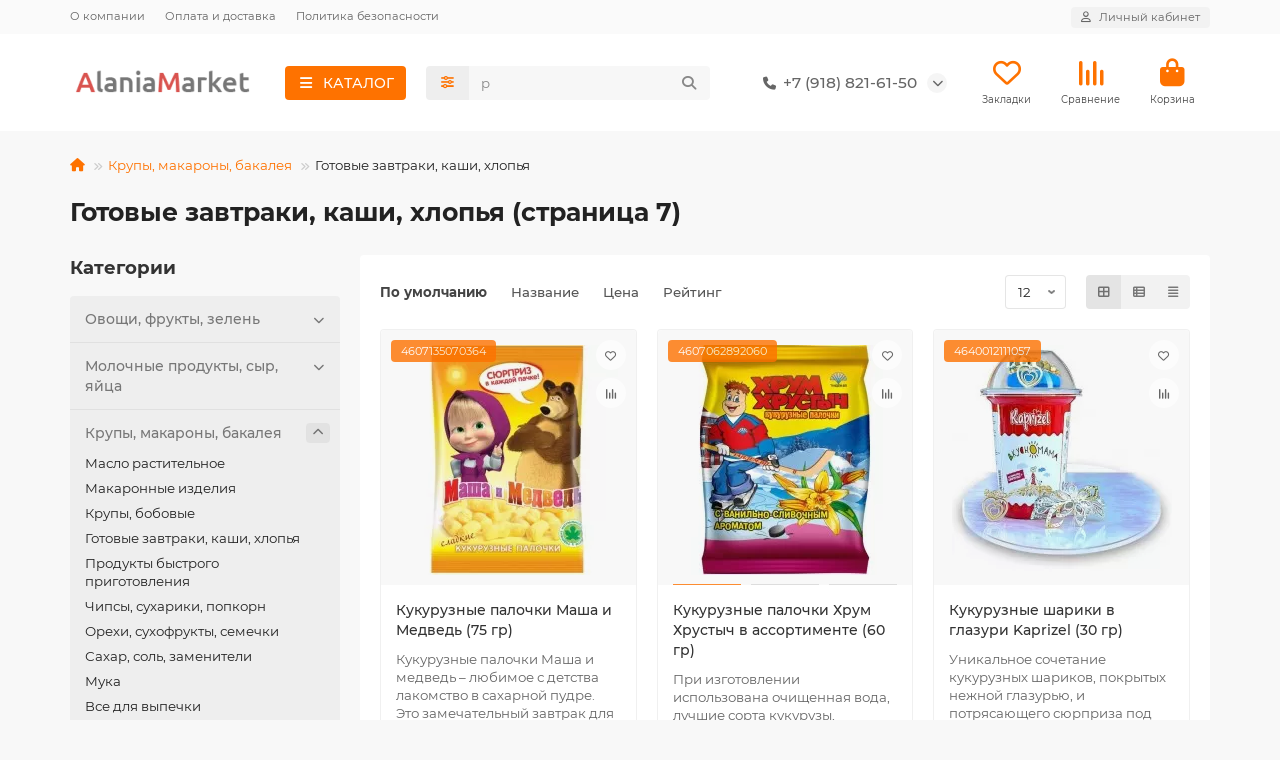

--- FILE ---
content_type: text/html; charset=utf-8
request_url: https://alania-market.ru/krupy-makarony-bakaleya/gotovye-zavtraki-kashi-hlopya/?page=7
body_size: 20898
content:
<!DOCTYPE html>
<html dir="ltr" lang="ru">
<head>
<title>Готовые завтраки, каши, хлопья (страница 7 из 17)</title>
<meta charset="UTF-8">
<meta name="viewport" content="width=device-width, initial-scale=1, maximum-scale=1, viewport-fit=cover">
<meta http-equiv="X-UA-Compatible" content="IE=edge">
<base href="https://alania-market.ru/">
<meta name="description" content="Готовые завтраки, каши, хлопья (страница 7 из 17)">
<meta property="og:title" content="Готовые завтраки, каши, хлопья (страница 7 из 17)">
<meta property="og:description" content="Готовые завтраки, каши, хлопья (страница 7 из 17)"/>
<meta property="og:type" content="website">
<meta property="og:url" content="https://alania-market.ru/krupy-makarony-bakaleya/gotovye-zavtraki-kashi-hlopya/?page=7">
<meta property="og:image" content="https://alania-market.ru/image/cache/webp/catalog/logo-192x192.webp">
<meta property="og:site_name" content="Алания-Маркет">
<meta name="theme-color" content="#fe7200">
<meta name="msapplication-navbutton-color" content="#fe7200" />
<meta name="format-detection" content="telephone=no">
<meta name="format-detection" content="date=no">
<meta name="format-detection" content="address=no">
<meta name="format-detection" content="email=no">
<link href="catalog/view/theme/unishop2/manifest/manifest.1.0.json" rel="manifest">
<link href="https://alania-market.ru/image/cache/catalog/icon/logo_alania-market-152x152.png" rel="apple-touch-icon">
<link href="https://alania-market.ru/krupy-makarony-bakaleya/gotovye-zavtraki-kashi-hlopya/?page=7" rel="canonical">
<link href="https://alania-market.ru/image/catalog/icon/favicon.png" rel="icon">
	<link href="catalog/view/theme/unishop2/fonts/montserrat/montserrat-regular.woff2" rel="preload" as="font" type="font/woff2" crossorigin>
	<link href="catalog/view/theme/unishop2/fonts/montserrat/montserrat-medium.woff2" rel="preload" as="font" type="font/woff2" crossorigin>
	<link href="catalog/view/theme/unishop2/fonts/montserrat/montserrat-bold.woff2" rel="preload" as="font" type="font/woff2" crossorigin>
	<link href="catalog/view/theme/unishop2/stylesheet/merged.4995067253.min.css?v=3.0.5.0" rel="preload" as="style">
	<link href="catalog/view/theme/unishop2/stylesheet/merged.4995067253.min.css?v=3.0.5.0" rel="stylesheet" media="screen">
<script>const items_on_mobile = '2', module_on_mobile = 'grid', default_view = 'grid', default_mobile_view = 'grid';</script>
	<link href="catalog/view/theme/unishop2/js/merged.123a7d716e.min.js" rel="preload" as="script">
	<script src="catalog/view/theme/unishop2/js/merged.123a7d716e.min.js"></script>
<script>/*
$(function() {
	//if($(window).width() < 575) {
		let header = $('header'), 
			header_offset = header.offset().top, 
			header_height = header.outerHeight(), 
			main = $('main');
		
		if($(window).scrollTop() > 0) {
			header.addClass('fly');
			main.css('margin-top', header_height);
		}
		
		setTimeout(() => { 
			if($('.topstripe').length && $('.topstripe').is(':visible')) {
				header_offset += $('.topstripe').height();
				
				$('.topstripe__close').on('click', () => {
					header_offset -= $('.topstripe').height();
				});
			}
			
			$(window).scroll(function(){
				if($(this).scrollTop() > header_offset) {
					header.addClass('fly');
					main.css('margin-top', header_height);
				} else {
					header.removeClass('fly');
					main.css('margin-top', 0);
				}
			});
		}, 1000);
	//}
});
*/</script>
	<!-- Google tag (gtag.js) -->
<script async src="https://www.googletagmanager.com/gtag/js?id=G-2S3JT8G62Y"></script>
<script>
  window.dataLayer = window.dataLayer || [];
  function gtag(){dataLayer.push(arguments);}
  gtag('js', new Date());

  gtag('config', 'G-2S3JT8G62Y');
</script>

<!-- Yandex.Metrika counter -->
<script type="text/javascript" >
   (function(m,e,t,r,i,k,a){m[i]=m[i]||function(){(m[i].a=m[i].a||[]).push(arguments)};
   m[i].l=1*new Date();
   for (var j = 0; j < document.scripts.length; j++) {if (document.scripts[j].src === r) { return; }}
   k=e.createElement(t),a=e.getElementsByTagName(t)[0],k.async=1,k.src=r,a.parentNode.insertBefore(k,a)})
   (window, document, "script", "https://mc.yandex.ru/metrika/tag.js", "ym");

   ym(40727919, "init", {
        clickmap:true,
        trackLinks:true,
        accurateTrackBounce:true,
        webvisor:true,
        ecommerce:"dataLayer"
   });
</script>
<noscript><div><img src="https://mc.yandex.ru/watch/40727919" style="position:absolute; left:-9999px;" alt="" /></div></noscript>
<!-- /Yandex.Metrika counter -->

<noscript><style>.uni-module__wrapper{opacity:1}</style></noscript>
<link rel="stylesheet" type="text/css" href="catalog/view/javascript/xvrprice_summa.css">
		
				
</head>
<body>
	<header>
														<div id="top" class="top-menu ">
			<div class="container">
				<div class="top-menu__links">
											<div class="top-links btn-group">
							<button class="top-menu__btn dropdown-toggle" aria-label="dropdown" data-toggle="dropdown"><i class="fas fa-bars"></i></button>
							<ul class="top-links__ul dropdown-menu dropdown-menu-left">
																	<li class="top-links__li"><a class="top-links__a" href="about-us" title="О компании">О компании</a></li>
																	<li class="top-links__li"><a class="top-links__a" href="delivery" title="Оплата и доставка">Оплата и доставка</a></li>
																	<li class="top-links__li"><a class="top-links__a" href="index.php?route=information/information&amp;information_id=3" title="Политика безопасности">Политика безопасности</a></li>
															</ul>
						</div>
									</div>
				<div class="top-menu__buttons">
											<div class="top-menu__wishlist status-2" data-products="">
							<div class="btn-group">
								<button class="top-menu__btn top-menu__wishlist-btn uni-href" title="Закладки" data-href="https://alania-market.ru/index.php?route=account/wishlist"><i class="far fa-heart"></i><span class="top-menu__btn-text">Закладки</span><span class="top-menu__wishlist-total uni-badge hidden">0</span></button>
							</div>
						</div>
																<div class="top-menu__compare status-2" data-products="">
							<div class="btn-group">
								<button class="top-menu__btn top-menu__compare-btn uni-href" title="Сравнение" data-href="https://alania-market.ru/index.php?route=product/compare"><i class="top-menu__compare-icon fas fa-align-right"></i><span class="top-menu__btn-text">Сравнение</span><span class="top-menu__compare-total uni-badge hidden">0</span></button>
							</div>
						</div>
										 
					
					<div class="top-menu__account status-1 ">
						<div id="account" class="btn-group">
							<button class="top-menu__btn dropdown-toggle" title="Личный кабинет" data-toggle="dropdown"><i class="far fa-user"></i><span class="top-menu__btn-text">Личный кабинет</span></button>
							<ul class="dropdown-menu dropdown-menu-right">
																	<li><a href="https://alania-market.ru/index.php?route=account/login" ><i class="fas fa-fw fa-sign-in-alt"></i>Авторизация</a></li>
									<li><a href="https://alania-market.ru/simpleregister" ><i class="fas fa-fw fa-user-plus"></i>Регистрация</a></li>
															</ul>
						</div>
					</div>
				</div>
			</div>
		</div>
		<div class="container">
			<div class="header-block">
				<div class="header-block__item header-block__item-logo ">
					<div id="logo" class="header-logo">
																					<a href="https://alania-market.ru"><img src="https://alania-market.ru/image/catalog/logo.png" title="Алания-Маркет" alt="Алания-Маркет" width="185" height="37" class="header-logo__img img-responsive"></a>
																		</div>
				</div>
									<div class="header-block__item header-block__item-menu hidden-xs hidden-sm">
						<button class="header-menu__btn btn"><i class="header-menu__icon fas fa-fw fa-bars"></i><span>КАТАЛОГ</span></button>
					</div>
								<div id="search" class="header-block__item header-block__item-search  hidden-xs hidden-sm">
					<div class="header-search">
	<div class="header-search__form">
					<div class="header-search__category cat-id">
				<button type="button" class="header-search__category-btn btn dropdown-toggle" title="Категории поиска" data-toggle="dropdown"><i class="header-search__category-icon fas fa-sliders"></i><span class="header-search__category-span"></span></button>
				<input type="hidden" name="filter_category_id" value="">
				<ul class="dropdown-menu">
					<li class="header-search__category-li" data-title="Категории поиска" data-id=""><a href="#" onclick="return false;">Все категории</a></li>
											<li class="header-search__category-li" data-title="Овощи, фрукты, зелень" data-id="164"><a href="#" onclick="return false;">Овощи, фрукты, зелень</a></li>
											<li class="header-search__category-li" data-title="Молочные продукты, сыр, яйца" data-id="93"><a href="#" onclick="return false;">Молочные продукты, сыр, яйца</a></li>
											<li class="header-search__category-li" data-title="Крупы, макароны, бакалея" data-id="68"><a href="#" onclick="return false;">Крупы, макароны, бакалея</a></li>
											<li class="header-search__category-li" data-title="Консервы, соусы, приправы" data-id="73"><a href="#" onclick="return false;">Консервы, соусы, приправы</a></li>
											<li class="header-search__category-li" data-title="Кондитерские изделия" data-id="87"><a href="#" onclick="return false;">Кондитерские изделия</a></li>
											<li class="header-search__category-li" data-title="Напитки, чай, кофе" data-id="71"><a href="#" onclick="return false;">Напитки, чай, кофе</a></li>
											<li class="header-search__category-li" data-title="Мясо, птица, колбасы" data-id="118"><a href="#" onclick="return false;">Мясо, птица, колбасы</a></li>
											<li class="header-search__category-li" data-title="Стирка и уход за бельем" data-id="23"><a href="#" onclick="return false;">Стирка и уход за бельем</a></li>
											<li class="header-search__category-li" data-title="Чистящие средства" data-id="22"><a href="#" onclick="return false;">Чистящие средства</a></li>
											<li class="header-search__category-li" data-title="Принадлежности для уборки" data-id="24"><a href="#" onclick="return false;">Принадлежности для уборки</a></li>
											<li class="header-search__category-li" data-title="Средства для ванны и душа" data-id="1"><a href="#" onclick="return false;">Средства для ванны и душа</a></li>
											<li class="header-search__category-li" data-title="Уход за полостью рта" data-id="8"><a href="#" onclick="return false;">Уход за полостью рта</a></li>
											<li class="header-search__category-li" data-title="Уход за волосами" data-id="12"><a href="#" onclick="return false;">Уход за волосами</a></li>
											<li class="header-search__category-li" data-title="Уход за лицом" data-id="5"><a href="#" onclick="return false;">Уход за лицом</a></li>
											<li class="header-search__category-li" data-title="Уход за телом" data-id="6"><a href="#" onclick="return false;">Уход за телом</a></li>
											<li class="header-search__category-li" data-title="Личная гигиена" data-id="2"><a href="#" onclick="return false;">Личная гигиена</a></li>
											<li class="header-search__category-li" data-title="Бритьё и депиляция" data-id="3"><a href="#" onclick="return false;">Бритьё и депиляция</a></li>
											<li class="header-search__category-li" data-title="Товары для детей" data-id="35"><a href="#" onclick="return false;">Товары для детей</a></li>
											<li class="header-search__category-li" data-title="Канцтовары" data-id="206"><a href="#" onclick="return false;">Канцтовары</a></li>
											<li class="header-search__category-li" data-title="Товары для дома и дачи" data-id="18"><a href="#" onclick="return false;">Товары для дома и дачи</a></li>
											<li class="header-search__category-li" data-title="Зоотовары" data-id="109"><a href="#" onclick="return false;">Зоотовары</a></li>
											<li class="header-search__category-li" data-title="Одежда и аксессуары" data-id="56"><a href="#" onclick="return false;">Одежда и аксессуары</a></li>
											<li class="header-search__category-li" data-title="Всё для праздника" data-id="159"><a href="#" onclick="return false;">Всё для праздника</a></li>
											<li class="header-search__category-li" data-title="Транзит" data-id="17"><a href="#" onclick="return false;">Транзит</a></li>
											<li class="header-search__category-li" data-title="Новые товары" data-id="157"><a href="#" onclick="return false;">Новые товары</a></li>
									</ul>
			</div>
				<input type="text" name="search" value="" placeholder="Поиск" aria-label="Search" autocomplete="off" class="header-search__input  form-control">
		<button type="button" class="search-btn-clear ">&times;</button>
		<button type="button" class="header-search__btn search-btn" title="Поиск"><i class="fa fa-search"></i></button>
	</div>
	<div class="live-search" style="display:none"><ul class="live-search__ul"><li class="loading"></li></ul></div>
</div>
				</div>
				<div class="header-block__item header-block__item-telephone ">
					<div class="header-phones has-addit">
						<a class="header-phones__main "  target="_blank" title="+7 (918) 821-61-50">
																								<div class="header-phones__main-img-i"><i class="fas fa-phone"></i></div>
																+7 (918) 821-61-50
													</a>
																										<i class="header-phones__show-phone dropdown-toggle fas fa-chevron-down" data-toggle="dropdown" data-target="header-phones__ul"></i>
							<ul class="header-phones__ul dropdown-menu dropdown-menu-right">
																																	<li class="header-phones__li ">
										<a class="header-phones__a" href="whatsapp://send?phone=+79188216150" target="_blank" title="+7 (918) 821-61-50">
																							<i class="fab fa-whatsapp"></i>
																						WhatsApp
										</a>
									</li>
																	<li class="header-phones__li ">
										<a class="header-phones__a" href="tg://resolve?domain=+79188216150" target="_blank" title="+7 (918) 821-61-50">
																							<i class="far fa-paper-plane"></i>
																						Telegram
										</a>
									</li>
																							</ul>
																								</div>
				</div>
													<div class="header-block__item header-block__item-wishlist">
						<div class="header-wishlist uni-href" data-href="https://alania-market.ru/index.php?route=account/wishlist" title="Закладки">
							<i class="header-wishlist__icon far fa-heart"></i><span class="header-wishlist__total-items hidden">0</span>
						</div>
						<div class="header-block__item-caption">Закладки</div>
					</div>
													<div class="header-block__item header-block__item-compare">
						<div class="header-compare uni-href" data-href="https://alania-market.ru/index.php?route=product/compare" title="Сравнение">
							<i class="header-compare__icon fas fa-align-right"></i><span class="header-compare__total-items hidden">0</span>
						</div>
						<div class="header-block__item-caption">Сравнение</div>
					</div>
								<div class="header-block__item header-block__item-cart"><div id="cart" class="header-cart" title="Корзина">
					<div class="header-cart__btn dropdown-toggle" onclick="uniModalWindow('modal-cart', '', 'Корзина', $('header').find('.header-cart__dropdown').html())">
		<i class="header-cart__icon fa fa-shopping-bag"></i>
		<span id="cart-total" class="header-cart__total-items hidden">0</span>
	</div>
	<div class="header-cart__dropdown">
					<div class="header-cart__empty"><i class="header-cart__icon-empty fas fa-shopping-bag"></i>Ваша корзина пуста!</div>
			</div>
</div>
<div class="header-block__item-caption">Корзина</div></div>
			</div>
		</div>
		<div class="container">
			<div class="row">
														<div class="main-menu not-before">
	<div class="menu-wrapper new">
		<nav id="menu" class="menu  menu1 new">
			<div class="menu__header">
				<i class="menu__header-icon fa fa-fw fa-bars hidden-xs hidden-sm"></i>
				<span class="menu__header-title">КАТАЛОГ</span>
				<i class="menu-close menu__header-icon fas fa-times visible-xs visible-sm"></i>
			</div>
			<ul class="menu__collapse main-menu__collapse">
									<li class="menu__level-1-li has-children">
						<a class="menu__level-1-a " href="https://alania-market.ru/krupy-makarony-bakaleya">
																								<i class="menu__level-1-icon fas fa-cookie fa-fw"></i>
																						Крупы, макароны, бакалея
						</a>
																																										<i class="menu__chevron menu__chevron-level-1 fas fa-chevron-down"></i>
							<div class="menu__level-2  column-2">
								
																	<div class="menu__level-2-ul   col-md-6">
																				<a class="menu__level-2-a " href="https://alania-market.ru/krupy-makarony-bakaleya/maslo-rastitelnoe">Масло растительное</a>
																													</div>
																	<div class="menu__level-2-ul   col-md-6">
																				<a class="menu__level-2-a " href="https://alania-market.ru/krupy-makarony-bakaleya/makaronnye-izdeliya">Макаронные изделия</a>
																													</div>
																	<div class="menu__level-2-ul   col-md-6">
																				<a class="menu__level-2-a " href="https://alania-market.ru/krupy-makarony-bakaleya/makarony-krupy">Крупы, бобовые</a>
																													</div>
																	<div class="menu__level-2-ul   col-md-6">
																				<a class="menu__level-2-a " href="https://alania-market.ru/krupy-makarony-bakaleya/gotovye-zavtraki-kashi-hlopya">Готовые завтраки, каши, хлопья</a>
																													</div>
																	<div class="menu__level-2-ul   col-md-6">
																				<a class="menu__level-2-a " href="https://alania-market.ru/krupy-makarony-bakaleya/produkty-bystrogo-prigotovleniya">Продукты быстрого приготовления</a>
																													</div>
																	<div class="menu__level-2-ul   col-md-6">
																				<a class="menu__level-2-a " href="https://alania-market.ru/krupy-makarony-bakaleya/chipsy-suhariki-popkorn">Чипсы, сухарики, попкорн</a>
																													</div>
																	<div class="menu__level-2-ul   col-md-6">
																				<a class="menu__level-2-a " href="https://alania-market.ru/krupy-makarony-bakaleya/tovary-dlja-doma">Орехи, сухофрукты, семечки</a>
																													</div>
																	<div class="menu__level-2-ul   col-md-6">
																				<a class="menu__level-2-a " href="https://alania-market.ru/krupy-makarony-bakaleya/sahar-sol-zameniteli">Сахар, соль, заменители</a>
																													</div>
																	<div class="menu__level-2-ul   col-md-6">
																				<a class="menu__level-2-a " href="https://alania-market.ru/krupy-makarony-bakaleya/muka">Мука</a>
																													</div>
																	<div class="menu__level-2-ul   col-md-6">
																				<a class="menu__level-2-a " href="https://alania-market.ru/krupy-makarony-bakaleya/vse-dlya-vypechki">Все для выпечки</a>
																													</div>
																							</div>
											</li>
									<li class="menu__level-1-li has-children">
						<a class="menu__level-1-a " href="https://alania-market.ru/konservy-sousy-pripravy">
																								<i class="menu__level-1-icon fas fa-pepper-hot fa-fw"></i>
																						Консервы, соусы, приправы
						</a>
																																										<i class="menu__chevron menu__chevron-level-1 fas fa-chevron-down"></i>
							<div class="menu__level-2  column-2">
								
																	<div class="menu__level-2-ul   col-md-6">
																				<a class="menu__level-2-a " href="https://alania-market.ru/konservy-sousy-pripravy/ovoschnye-konservy">Овощные консервы</a>
																													</div>
																	<div class="menu__level-2-ul   col-md-6">
																				<a class="menu__level-2-a " href="https://alania-market.ru/konservy-sousy-pripravy/gribnye-konservy">Грибные консервы</a>
																													</div>
																	<div class="menu__level-2-ul   col-md-6">
																				<a class="menu__level-2-a " href="https://alania-market.ru/konservy-sousy-pripravy/olivki-masliny">Оливки, маслины</a>
																													</div>
																	<div class="menu__level-2-ul   col-md-6">
																				<a class="menu__level-2-a " href="https://alania-market.ru/konservy-sousy-pripravy/myasnye-konservy">Мясные консервы</a>
																													</div>
																	<div class="menu__level-2-ul   col-md-6">
																				<a class="menu__level-2-a " href="https://alania-market.ru/konservy-sousy-pripravy/rybnye-konservy">Рыбные консервы</a>
																													</div>
																	<div class="menu__level-2-ul   col-md-6">
																				<a class="menu__level-2-a " href="https://alania-market.ru/konservy-sousy-pripravy/ketchupy-tomatnye-pasty-sousy">Кетчупы, томатные пасты, соусы</a>
																													</div>
																	<div class="menu__level-2-ul   col-md-6">
																				<a class="menu__level-2-a " href="https://alania-market.ru/konservy-sousy-pripravy/gorchitsa-hren-uksus-marinady">Горчица, хрен, уксус, маринады</a>
																													</div>
																	<div class="menu__level-2-ul   col-md-6">
																				<a class="menu__level-2-a " href="https://alania-market.ru/konservy-sousy-pripravy/majonez-zapravki-dlya-salatov">Майонез, заправки для салатов</a>
																													</div>
																	<div class="menu__level-2-ul   col-md-6">
																				<a class="menu__level-2-a " href="https://alania-market.ru/konservy-sousy-pripravy/spetsii-pripravy">Специи, приправы</a>
																													</div>
																	<div class="menu__level-2-ul   col-md-6">
																				<a class="menu__level-2-a " href="https://alania-market.ru/konservy-sousy-pripravy/fruktovye-konservy-med">Фруктовые консервы, мёд</a>
																													</div>
																	<div class="menu__level-2-ul   col-md-6">
																				<a class="menu__level-2-a " href="https://alania-market.ru/konservy-sousy-pripravy/zamorozka-i-gotovye-blyuda">Заморозка и готовые блюда</a>
																													</div>
																							</div>
											</li>
									<li class="menu__level-1-li has-children">
						<a class="menu__level-1-a " href="https://alania-market.ru/konditerskie-izdeliya">
																								<i class="menu__level-1-icon fas fa-gift fa-fw"></i>
																						Кондитерские изделия
						</a>
																																										<i class="menu__chevron menu__chevron-level-1 fas fa-chevron-down"></i>
							<div class="menu__level-2  column-2">
								
																	<div class="menu__level-2-ul   col-md-6">
																				<a class="menu__level-2-a " href="https://alania-market.ru/konditerskie-izdeliya/konfety">Конфеты</a>
																													</div>
																	<div class="menu__level-2-ul   col-md-6">
																				<a class="menu__level-2-a " href="https://alania-market.ru/konditerskie-izdeliya/shokolad">Шоколад</a>
																													</div>
																	<div class="menu__level-2-ul   col-md-6">
																				<a class="menu__level-2-a " href="https://alania-market.ru/konditerskie-izdeliya/zefir-pastila-marmelad">Зефир, пастила, мармелад</a>
																													</div>
																	<div class="menu__level-2-ul   col-md-6">
																				<a class="menu__level-2-a " href="https://alania-market.ru/konditerskie-izdeliya/pechene-vafli-pryaniki">Печенье, вафли, пряники</a>
																													</div>
																	<div class="menu__level-2-ul   col-md-6">
																				<a class="menu__level-2-a " href="https://alania-market.ru/konditerskie-izdeliya/vostochnye-sladosti">Восточные сладости</a>
																													</div>
																	<div class="menu__level-2-ul   col-md-6">
																				<a class="menu__level-2-a " href="https://alania-market.ru/konditerskie-izdeliya/keksy-rulety-pirognye">Кексы, рулеты, пирожные</a>
																													</div>
																	<div class="menu__level-2-ul   col-md-6">
																				<a class="menu__level-2-a " href="https://alania-market.ru/konditerskie-izdeliya/krekery-hlebtsy-sushki">Крекеры, хлебцы, сушки</a>
																													</div>
																	<div class="menu__level-2-ul   col-md-6">
																				<a class="menu__level-2-a " href="https://alania-market.ru/konditerskie-izdeliya/shokoladnye-i-orehovye-pasty">Шоколадные и ореховые пасты</a>
																													</div>
																	<div class="menu__level-2-ul   col-md-6">
																				<a class="menu__level-2-a " href="https://alania-market.ru/konditerskie-izdeliya/shokoladnye-vafelnye-batonchiki">Шоколадные, вафельные батончики</a>
																													</div>
																	<div class="menu__level-2-ul   col-md-6">
																				<a class="menu__level-2-a " href="https://alania-market.ru/konditerskie-izdeliya/gevatelnaya-rezinka-drage">Жевательная резинка, драже</a>
																													</div>
																							</div>
											</li>
									<li class="menu__level-1-li has-children">
						<a class="menu__level-1-a " href="https://alania-market.ru/napitki-chay-kofe">
																								<i class="menu__level-1-icon fas fa-mug-hot fa-fw"></i>
																						Напитки, чай, кофе
						</a>
																																										<i class="menu__chevron menu__chevron-level-1 fas fa-chevron-down"></i>
							<div class="menu__level-2  column-2">
								
																	<div class="menu__level-2-ul   col-md-6">
																				<a class="menu__level-2-a " href="https://alania-market.ru/napitki-chay-kofe/chaj">Чай</a>
																													</div>
																	<div class="menu__level-2-ul   col-md-6">
																				<a class="menu__level-2-a " href="https://alania-market.ru/napitki-chay-kofe/kofe">Кофе</a>
																													</div>
																	<div class="menu__level-2-ul   col-md-6">
																				<a class="menu__level-2-a " href="https://alania-market.ru/napitki-chay-kofe/kakao-tsikorij-goryachij-shokolad">Какао, цикорий, горячий шоколад</a>
																													</div>
																	<div class="menu__level-2-ul   col-md-6">
																				<a class="menu__level-2-a " href="https://alania-market.ru/napitki-chay-kofe/voda-pitevaya-i-mineralnaya">Вода питьевая и минеральная</a>
																													</div>
																	<div class="menu__level-2-ul   col-md-6">
																				<a class="menu__level-2-a " href="https://alania-market.ru/napitki-chay-kofe/limonady-gazirovannye-napitki">Лимонады, газированные напитки</a>
																													</div>
																	<div class="menu__level-2-ul   col-md-6">
																				<a class="menu__level-2-a " href="https://alania-market.ru/napitki-chay-kofe/negazirovannye-napitki">Негазированные напитки</a>
																													</div>
																	<div class="menu__level-2-ul   col-md-6">
																				<a class="menu__level-2-a " href="https://alania-market.ru/napitki-chay-kofe/energetiki">Энергетики</a>
																													</div>
																	<div class="menu__level-2-ul   col-md-6">
																				<a class="menu__level-2-a " href="https://alania-market.ru/napitki-chay-kofe/soki-nektary">Соки, нектары</a>
																													</div>
																							</div>
											</li>
									<li class="menu__level-1-li has-children">
						<a class="menu__level-1-a " href="https://alania-market.ru/stirka-i-uhod-za-belem">
																								<i class="menu__level-1-icon fas fa-tshirt fa-fw"></i>
																						Стирка и уход за бельем
						</a>
																																										<i class="menu__chevron menu__chevron-level-1 fas fa-chevron-down"></i>
							<div class="menu__level-2  column-2">
								
																	<div class="menu__level-2-ul   col-md-6">
																				<a class="menu__level-2-a " href="https://alania-market.ru/stirka-i-uhod-za-belem/stiralnye-poroshki">Стиральные порошки</a>
																													</div>
																	<div class="menu__level-2-ul   col-md-6">
																				<a class="menu__level-2-a " href="https://alania-market.ru/stirka-i-uhod-za-belem/gidkosti-i-geli-dlya-stirki">Жидкости и гели для стирки</a>
																													</div>
																	<div class="menu__level-2-ul   col-md-6">
																				<a class="menu__level-2-a " href="https://alania-market.ru/stirka-i-uhod-za-belem/konditsionery-dlya-belya">Кондиционеры для белья</a>
																													</div>
																	<div class="menu__level-2-ul   col-md-6">
																				<a class="menu__level-2-a " href="https://alania-market.ru/stirka-i-uhod-za-belem/pyatnovyvoditeli-otbelivateli-mylo">Пятновыводители, отбеливатели, мыло</a>
																													</div>
																	<div class="menu__level-2-ul   col-md-6">
																				<a class="menu__level-2-a " href="https://alania-market.ru/stirka-i-uhod-za-belem/pechenje-pirozhnye">Антистатики, подкрахмаливатели</a>
																													</div>
																	<div class="menu__level-2-ul   col-md-6">
																				<a class="menu__level-2-a " href="https://alania-market.ru/stirka-i-uhod-za-belem/ot-nakipi-dlya-smyagcheniya-vody">От накипи, для смягчения воды</a>
																													</div>
																							</div>
											</li>
									<li class="menu__level-1-li has-children">
						<a class="menu__level-1-a " href="https://alania-market.ru/chistyaschie-sredstva">
																								<i class="menu__level-1-icon fas fa-pump-soap fa-fw"></i>
																						Чистящие средства
						</a>
																																										<i class="menu__chevron menu__chevron-level-1 fas fa-chevron-down"></i>
							<div class="menu__level-2  column-2">
								
																	<div class="menu__level-2-ul   col-md-6">
																				<a class="menu__level-2-a " href="https://alania-market.ru/chistyaschie-sredstva/dlya-vannoj-i-tualeta">Для ванной и туалета</a>
																													</div>
																	<div class="menu__level-2-ul   col-md-6">
																				<a class="menu__level-2-a " href="https://alania-market.ru/chistyaschie-sredstva/dlya-kuhni">Для кухни</a>
																													</div>
																	<div class="menu__level-2-ul   col-md-6">
																				<a class="menu__level-2-a " href="https://alania-market.ru/chistyaschie-sredstva/dlya-mytya-posudy">Для мытья посуды</a>
																													</div>
																	<div class="menu__level-2-ul   col-md-6">
																				<a class="menu__level-2-a " href="https://alania-market.ru/chistyaschie-sredstva/dlya-posudomoechnyh-mashin">Для посудомоечных машин</a>
																													</div>
																	<div class="menu__level-2-ul   col-md-6">
																				<a class="menu__level-2-a " href="https://alania-market.ru/chistyaschie-sredstva/dlya-stekol-i-zerkal">Для стёкол и зеркал</a>
																													</div>
																	<div class="menu__level-2-ul   col-md-6">
																				<a class="menu__level-2-a " href="https://alania-market.ru/chistyaschie-sredstva/universalnye-sredstva">Универсальные средства</a>
																													</div>
																	<div class="menu__level-2-ul   col-md-6">
																				<a class="menu__level-2-a " href="https://alania-market.ru/chistyaschie-sredstva/sredstva-ot-zasorov">Средства от засоров</a>
																													</div>
																	<div class="menu__level-2-ul   col-md-6">
																				<a class="menu__level-2-a " href="https://alania-market.ru/chistyaschie-sredstva/dlya-polov-kovrov-mebeli">Для полов, ковров, мебели</a>
																													</div>
																	<div class="menu__level-2-ul   col-md-6">
																				<a class="menu__level-2-a " href="https://alania-market.ru/chistyaschie-sredstva/osvegiteli-vozduha">Освежители воздуха</a>
																													</div>
																	<div class="menu__level-2-ul   col-md-6">
																				<a class="menu__level-2-a " href="https://alania-market.ru/chistyaschie-sredstva/uhod-za-obuvyu">Уход за обувью</a>
																													</div>
																							</div>
											</li>
									<li class="menu__level-1-li has-children">
						<a class="menu__level-1-a " href="https://alania-market.ru/sredstva-dlya-vanny-i-dusha">
																								<i class="menu__level-1-icon fas fa-bath fa-fw"></i>
																						Средства для ванны и душа
						</a>
																																										<i class="menu__chevron menu__chevron-level-1 fas fa-chevron-down"></i>
							<div class="menu__level-2  column-2">
								
																	<div class="menu__level-2-ul   col-md-6">
																				<a class="menu__level-2-a " href="https://alania-market.ru/sredstva-dlya-vanny-i-dusha/geli-dlya-dusha">Гели для душа</a>
																													</div>
																	<div class="menu__level-2-ul   col-md-6">
																				<a class="menu__level-2-a " href="https://alania-market.ru/sredstva-dlya-vanny-i-dusha/shokoladnye-plitki">Пены, соли для ванн</a>
																													</div>
																	<div class="menu__level-2-ul   col-md-6">
																				<a class="menu__level-2-a " href="https://alania-market.ru/sredstva-dlya-vanny-i-dusha/mylo">Мыло</a>
																													</div>
																	<div class="menu__level-2-ul   col-md-6">
																				<a class="menu__level-2-a " href="https://alania-market.ru/sredstva-dlya-vanny-i-dusha/mochalki-gubki">Мочалки, губки</a>
																													</div>
																	<div class="menu__level-2-ul   col-md-6">
																				<a class="menu__level-2-a " href="https://alania-market.ru/sredstva-dlya-vanny-i-dusha/skraby-pilingi">Скрабы, пилинги</a>
																													</div>
																	<div class="menu__level-2-ul   col-md-6">
																				<a class="menu__level-2-a " href="https://alania-market.ru/sredstva-dlya-vanny-i-dusha/kosmeticheskie-nabory">Косметические наборы</a>
																													</div>
																							</div>
											</li>
									<li class="menu__level-1-li ">
						<a class="menu__level-1-a " href="/all_categories">
																								<i class="menu__level-1-icon fa fa-list fa-fw"></i>
																						Все категории
						</a>
											</li>
									<li class="menu__level-1-li ">
						<a class="menu__level-1-a " href="/specials">
																								<i class="menu__level-1-icon far fa-money-bill-alt fa-fw"></i>
																						Акции, скидки
						</a>
											</li>
									<li class="menu__level-1-li ">
						<a class="menu__level-1-a " href="/novinki">
																								<i class="menu__level-1-icon fa fa-cart-plus fa-fw"></i>
																						Новинки магазина
						</a>
											</li>
									<li class="menu__level-1-li ">
						<a class="menu__level-1-a " href="otzyvy_o_magazine">
																								<i class="menu__level-1-icon fas fa-pen-to-square fa-fw"></i>
																						Отзывы о магазине
						</a>
											</li>
							</ul>
		</nav>
	</div>
	<button class="menu-open btn visible-xs visible-sm">
		<i class="menu-open__icon fas fa-bars fa-fw"></i>
		<span class="menu-open__title ">КАТАЛОГ</span>
	</button>
			</div>

				<div id="search2" class="visible-xs visible-sm"><div class="header-search">
	<div class="header-search__form">
					<div class="header-search__category cat-id">
				<button type="button" class="header-search__category-btn btn dropdown-toggle" title="Категории поиска" data-toggle="dropdown"><i class="header-search__category-icon fas fa-sliders"></i><span class="header-search__category-span"></span></button>
				<input type="hidden" name="filter_category_id" value="">
				<ul class="dropdown-menu">
					<li class="header-search__category-li" data-title="Категории поиска" data-id=""><a href="#" onclick="return false;">Все категории</a></li>
											<li class="header-search__category-li" data-title="Овощи, фрукты, зелень" data-id="164"><a href="#" onclick="return false;">Овощи, фрукты, зелень</a></li>
											<li class="header-search__category-li" data-title="Молочные продукты, сыр, яйца" data-id="93"><a href="#" onclick="return false;">Молочные продукты, сыр, яйца</a></li>
											<li class="header-search__category-li" data-title="Крупы, макароны, бакалея" data-id="68"><a href="#" onclick="return false;">Крупы, макароны, бакалея</a></li>
											<li class="header-search__category-li" data-title="Консервы, соусы, приправы" data-id="73"><a href="#" onclick="return false;">Консервы, соусы, приправы</a></li>
											<li class="header-search__category-li" data-title="Кондитерские изделия" data-id="87"><a href="#" onclick="return false;">Кондитерские изделия</a></li>
											<li class="header-search__category-li" data-title="Напитки, чай, кофе" data-id="71"><a href="#" onclick="return false;">Напитки, чай, кофе</a></li>
											<li class="header-search__category-li" data-title="Мясо, птица, колбасы" data-id="118"><a href="#" onclick="return false;">Мясо, птица, колбасы</a></li>
											<li class="header-search__category-li" data-title="Стирка и уход за бельем" data-id="23"><a href="#" onclick="return false;">Стирка и уход за бельем</a></li>
											<li class="header-search__category-li" data-title="Чистящие средства" data-id="22"><a href="#" onclick="return false;">Чистящие средства</a></li>
											<li class="header-search__category-li" data-title="Принадлежности для уборки" data-id="24"><a href="#" onclick="return false;">Принадлежности для уборки</a></li>
											<li class="header-search__category-li" data-title="Средства для ванны и душа" data-id="1"><a href="#" onclick="return false;">Средства для ванны и душа</a></li>
											<li class="header-search__category-li" data-title="Уход за полостью рта" data-id="8"><a href="#" onclick="return false;">Уход за полостью рта</a></li>
											<li class="header-search__category-li" data-title="Уход за волосами" data-id="12"><a href="#" onclick="return false;">Уход за волосами</a></li>
											<li class="header-search__category-li" data-title="Уход за лицом" data-id="5"><a href="#" onclick="return false;">Уход за лицом</a></li>
											<li class="header-search__category-li" data-title="Уход за телом" data-id="6"><a href="#" onclick="return false;">Уход за телом</a></li>
											<li class="header-search__category-li" data-title="Личная гигиена" data-id="2"><a href="#" onclick="return false;">Личная гигиена</a></li>
											<li class="header-search__category-li" data-title="Бритьё и депиляция" data-id="3"><a href="#" onclick="return false;">Бритьё и депиляция</a></li>
											<li class="header-search__category-li" data-title="Товары для детей" data-id="35"><a href="#" onclick="return false;">Товары для детей</a></li>
											<li class="header-search__category-li" data-title="Канцтовары" data-id="206"><a href="#" onclick="return false;">Канцтовары</a></li>
											<li class="header-search__category-li" data-title="Товары для дома и дачи" data-id="18"><a href="#" onclick="return false;">Товары для дома и дачи</a></li>
											<li class="header-search__category-li" data-title="Зоотовары" data-id="109"><a href="#" onclick="return false;">Зоотовары</a></li>
											<li class="header-search__category-li" data-title="Одежда и аксессуары" data-id="56"><a href="#" onclick="return false;">Одежда и аксессуары</a></li>
											<li class="header-search__category-li" data-title="Всё для праздника" data-id="159"><a href="#" onclick="return false;">Всё для праздника</a></li>
											<li class="header-search__category-li" data-title="Транзит" data-id="17"><a href="#" onclick="return false;">Транзит</a></li>
											<li class="header-search__category-li" data-title="Новые товары" data-id="157"><a href="#" onclick="return false;">Новые товары</a></li>
									</ul>
			</div>
				<input type="text" name="search" value="" placeholder="Поиск" aria-label="Search" autocomplete="off" class="header-search__input  form-control">
		<button type="button" class="search-btn-clear ">&times;</button>
		<button type="button" class="header-search__btn search-btn" title="Поиск"><i class="fa fa-search"></i></button>
	</div>
	<div class="live-search" style="display:none"><ul class="live-search__ul"><li class="loading"></li></ul></div>
</div></div>
			</div>
		</div>
	</header>
	<main>
<div id="product-category" class="container">
	<div class="breadcrumb-h1 ">
		<ul class="breadcrumb mobile">
												<li><a href="https://alania-market.ru"><i class="fa fa-home"></i></a></li>
																<li><a href="https://alania-market.ru/krupy-makarony-bakaleya">Крупы, макароны, бакалея</a></li>
																<li>Готовые завтраки, каши, хлопья</li>									</ul>
						<h1>Готовые завтраки, каши, хлопья (страница 7)</h1>
        		</div>
	<div class="row">
			<aside id="column-left" class="col-sm-4 col-md-3 col-lg-3 col-xxl-4 hidden-xs ">
								<div class="heading">Категории</div>
	<nav id="category-module" class="menu-module">
		<ul class="menu-module__ul">
							<li class="menu-module__li">
					<a href="https://alania-market.ru/ovoshhi--frukti" class="menu-module__a ">
						Овощи, фрукты, зелень
													<i class="menu-module__chevron  fas fa-chevron-down"></i>
											</a> 
											<div class="menu-module__children collapse ">
															<a href="https://alania-market.ru/ovoshhi--frukti/ovoshhi" class="menu-module__children-a ">Овощи</a> 
															<a href="https://alania-market.ru/ovoshhi--frukti/frukti" class="menu-module__children-a ">Фрукты</a> 
															<a href="https://alania-market.ru/ovoshhi--frukti/gribi" class="menu-module__children-a ">Грибы</a> 
															<a href="https://alania-market.ru/ovoshhi--frukti/jagodi" class="menu-module__children-a ">Ягоды</a> 
															<a href="https://alania-market.ru/ovoshhi--frukti/zelen" class="menu-module__children-a ">Зелень, салаты</a> 
													</div>
									</li>
							<li class="menu-module__li">
					<a href="https://alania-market.ru/molochnie-produkti--jajca" class="menu-module__a ">
						Молочные продукты, сыр, яйца
													<i class="menu-module__chevron  fas fa-chevron-down"></i>
											</a> 
											<div class="menu-module__children collapse ">
															<a href="https://alania-market.ru/molochnie-produkti--jajca/moloko-i-slivki" class="menu-module__children-a ">Молоко и сливки</a> 
															<a href="https://alania-market.ru/molochnie-produkti--jajca/kakao" class="menu-module__children-a ">Кисломолочные продукты</a> 
															<a href="https://alania-market.ru/molochnie-produkti--jajca/tvorognye-izdeliya-syrki" class="menu-module__children-a ">Творожные изделия, сырки</a> 
															<a href="https://alania-market.ru/molochnie-produkti--jajca/syry-i-syrnye-produkty" class="menu-module__children-a ">Сыры и сырные продукты</a> 
															<a href="https://alania-market.ru/molochnie-produkti--jajca/sguschennoe-moloko" class="menu-module__children-a ">Сгущенное молоко</a> 
															<a href="https://alania-market.ru/molochnie-produkti--jajca/rastitelnoe-moloko" class="menu-module__children-a ">Растительное молоко</a> 
															<a href="https://alania-market.ru/molochnie-produkti--jajca/jogurti--koktejli--deserti" class="menu-module__children-a ">Йогурты, коктейли, десерты</a> 
															<a href="https://alania-market.ru/molochnie-produkti--jajca/slivochnoe-maslo-margarin" class="menu-module__children-a ">Сливочное масло, маргарин</a> 
															<a href="https://alania-market.ru/molochnie-produkti--jajca/smetana" class="menu-module__children-a ">Сметана</a> 
															<a href="https://alania-market.ru/molochnie-produkti--jajca/yajtsa" class="menu-module__children-a ">Яйца</a> 
													</div>
									</li>
							<li class="menu-module__li">
					<a href="https://alania-market.ru/krupy-makarony-bakaleya" class="menu-module__a active">
						Крупы, макароны, бакалея
													<i class="menu-module__chevron open fas fa-chevron-down"></i>
											</a> 
											<div class="menu-module__children collapse in">
															<a href="https://alania-market.ru/krupy-makarony-bakaleya/maslo-rastitelnoe" class="menu-module__children-a ">Масло растительное</a> 
															<a href="https://alania-market.ru/krupy-makarony-bakaleya/makaronnye-izdeliya" class="menu-module__children-a ">Макаронные изделия</a> 
															<a href="https://alania-market.ru/krupy-makarony-bakaleya/makarony-krupy" class="menu-module__children-a ">Крупы, бобовые</a> 
															<a href="https://alania-market.ru/krupy-makarony-bakaleya/gotovye-zavtraki-kashi-hlopya" class="menu-module__children-a active">Готовые завтраки, каши, хлопья</a> 
															<a href="https://alania-market.ru/krupy-makarony-bakaleya/produkty-bystrogo-prigotovleniya" class="menu-module__children-a ">Продукты быстрого приготовления</a> 
															<a href="https://alania-market.ru/krupy-makarony-bakaleya/chipsy-suhariki-popkorn" class="menu-module__children-a ">Чипсы, сухарики, попкорн</a> 
															<a href="https://alania-market.ru/krupy-makarony-bakaleya/tovary-dlja-doma" class="menu-module__children-a ">Орехи, сухофрукты, семечки</a> 
															<a href="https://alania-market.ru/krupy-makarony-bakaleya/sahar-sol-zameniteli" class="menu-module__children-a ">Сахар, соль, заменители</a> 
															<a href="https://alania-market.ru/krupy-makarony-bakaleya/muka" class="menu-module__children-a ">Мука</a> 
															<a href="https://alania-market.ru/krupy-makarony-bakaleya/vse-dlya-vypechki" class="menu-module__children-a ">Все для выпечки</a> 
													</div>
									</li>
							<li class="menu-module__li">
					<a href="https://alania-market.ru/konservy-sousy-pripravy" class="menu-module__a ">
						Консервы, соусы, приправы
													<i class="menu-module__chevron  fas fa-chevron-down"></i>
											</a> 
											<div class="menu-module__children collapse ">
															<a href="https://alania-market.ru/konservy-sousy-pripravy/ovoschnye-konservy" class="menu-module__children-a ">Овощные консервы</a> 
															<a href="https://alania-market.ru/konservy-sousy-pripravy/gribnye-konservy" class="menu-module__children-a ">Грибные консервы</a> 
															<a href="https://alania-market.ru/konservy-sousy-pripravy/olivki-masliny" class="menu-module__children-a ">Оливки, маслины</a> 
															<a href="https://alania-market.ru/konservy-sousy-pripravy/myasnye-konservy" class="menu-module__children-a ">Мясные консервы</a> 
															<a href="https://alania-market.ru/konservy-sousy-pripravy/rybnye-konservy" class="menu-module__children-a ">Рыбные консервы</a> 
															<a href="https://alania-market.ru/konservy-sousy-pripravy/ketchupy-tomatnye-pasty-sousy" class="menu-module__children-a ">Кетчупы, томатные пасты, соусы</a> 
															<a href="https://alania-market.ru/konservy-sousy-pripravy/gorchitsa-hren-uksus-marinady" class="menu-module__children-a ">Горчица, хрен, уксус, маринады</a> 
															<a href="https://alania-market.ru/konservy-sousy-pripravy/majonez-zapravki-dlya-salatov" class="menu-module__children-a ">Майонез, заправки для салатов</a> 
															<a href="https://alania-market.ru/konservy-sousy-pripravy/spetsii-pripravy" class="menu-module__children-a ">Специи, приправы</a> 
															<a href="https://alania-market.ru/konservy-sousy-pripravy/fruktovye-konservy-med" class="menu-module__children-a ">Фруктовые консервы, мёд</a> 
															<a href="https://alania-market.ru/konservy-sousy-pripravy/zamorozka-i-gotovye-blyuda" class="menu-module__children-a ">Заморозка и готовые блюда</a> 
													</div>
									</li>
							<li class="menu-module__li">
					<a href="https://alania-market.ru/konditerskie-izdeliya" class="menu-module__a ">
						Кондитерские изделия
													<i class="menu-module__chevron  fas fa-chevron-down"></i>
											</a> 
											<div class="menu-module__children collapse ">
															<a href="https://alania-market.ru/konditerskie-izdeliya/konfety" class="menu-module__children-a ">Конфеты</a> 
															<a href="https://alania-market.ru/konditerskie-izdeliya/shokolad" class="menu-module__children-a ">Шоколад</a> 
															<a href="https://alania-market.ru/konditerskie-izdeliya/zefir-pastila-marmelad" class="menu-module__children-a ">Зефир, пастила, мармелад</a> 
															<a href="https://alania-market.ru/konditerskie-izdeliya/pechene-vafli-pryaniki" class="menu-module__children-a ">Печенье, вафли, пряники</a> 
															<a href="https://alania-market.ru/konditerskie-izdeliya/vostochnye-sladosti" class="menu-module__children-a ">Восточные сладости</a> 
															<a href="https://alania-market.ru/konditerskie-izdeliya/keksy-rulety-pirognye" class="menu-module__children-a ">Кексы, рулеты, пирожные</a> 
															<a href="https://alania-market.ru/konditerskie-izdeliya/krekery-hlebtsy-sushki" class="menu-module__children-a ">Крекеры, хлебцы, сушки</a> 
															<a href="https://alania-market.ru/konditerskie-izdeliya/shokoladnye-i-orehovye-pasty" class="menu-module__children-a ">Шоколадные и ореховые пасты</a> 
															<a href="https://alania-market.ru/konditerskie-izdeliya/shokoladnye-vafelnye-batonchiki" class="menu-module__children-a ">Шоколадные, вафельные батончики</a> 
															<a href="https://alania-market.ru/konditerskie-izdeliya/gevatelnaya-rezinka-drage" class="menu-module__children-a ">Жевательная резинка, драже</a> 
													</div>
									</li>
							<li class="menu-module__li">
					<a href="https://alania-market.ru/napitki-chay-kofe" class="menu-module__a ">
						Напитки, чай, кофе
													<i class="menu-module__chevron  fas fa-chevron-down"></i>
											</a> 
											<div class="menu-module__children collapse ">
															<a href="https://alania-market.ru/napitki-chay-kofe/chaj" class="menu-module__children-a ">Чай</a> 
															<a href="https://alania-market.ru/napitki-chay-kofe/kofe" class="menu-module__children-a ">Кофе</a> 
															<a href="https://alania-market.ru/napitki-chay-kofe/kakao-tsikorij-goryachij-shokolad" class="menu-module__children-a ">Какао, цикорий, горячий шоколад</a> 
															<a href="https://alania-market.ru/napitki-chay-kofe/voda-pitevaya-i-mineralnaya" class="menu-module__children-a ">Вода питьевая и минеральная</a> 
															<a href="https://alania-market.ru/napitki-chay-kofe/limonady-gazirovannye-napitki" class="menu-module__children-a ">Лимонады, газированные напитки</a> 
															<a href="https://alania-market.ru/napitki-chay-kofe/negazirovannye-napitki" class="menu-module__children-a ">Негазированные напитки</a> 
															<a href="https://alania-market.ru/napitki-chay-kofe/energetiki" class="menu-module__children-a ">Энергетики</a> 
															<a href="https://alania-market.ru/napitki-chay-kofe/soki-nektary" class="menu-module__children-a ">Соки, нектары</a> 
													</div>
									</li>
							<li class="menu-module__li">
					<a href="https://alania-market.ru/myaso-ptitsa-kolbasy" class="menu-module__a ">
						Мясо, птица, колбасы
													<i class="menu-module__chevron  fas fa-chevron-down"></i>
											</a> 
											<div class="menu-module__children collapse ">
															<a href="https://alania-market.ru/myaso-ptitsa-kolbasy/kolbasnye-izdeliya" class="menu-module__children-a ">Колбасные изделия</a> 
															<a href="https://alania-market.ru/myaso-ptitsa-kolbasy/myaso" class="menu-module__children-a ">Мясо</a> 
													</div>
									</li>
							<li class="menu-module__li">
					<a href="https://alania-market.ru/stirka-i-uhod-za-belem" class="menu-module__a ">
						Стирка и уход за бельем
													<i class="menu-module__chevron  fas fa-chevron-down"></i>
											</a> 
											<div class="menu-module__children collapse ">
															<a href="https://alania-market.ru/stirka-i-uhod-za-belem/stiralnye-poroshki" class="menu-module__children-a ">Стиральные порошки</a> 
															<a href="https://alania-market.ru/stirka-i-uhod-za-belem/gidkosti-i-geli-dlya-stirki" class="menu-module__children-a ">Жидкости и гели для стирки</a> 
															<a href="https://alania-market.ru/stirka-i-uhod-za-belem/konditsionery-dlya-belya" class="menu-module__children-a ">Кондиционеры для белья</a> 
															<a href="https://alania-market.ru/stirka-i-uhod-za-belem/pyatnovyvoditeli-otbelivateli-mylo" class="menu-module__children-a ">Пятновыводители, отбеливатели, мыло</a> 
															<a href="https://alania-market.ru/stirka-i-uhod-za-belem/pechenje-pirozhnye" class="menu-module__children-a ">Антистатики, подкрахмаливатели</a> 
															<a href="https://alania-market.ru/stirka-i-uhod-za-belem/ot-nakipi-dlya-smyagcheniya-vody" class="menu-module__children-a ">От накипи, для смягчения воды</a> 
													</div>
									</li>
							<li class="menu-module__li">
					<a href="https://alania-market.ru/chistyaschie-sredstva" class="menu-module__a ">
						Чистящие средства
													<i class="menu-module__chevron  fas fa-chevron-down"></i>
											</a> 
											<div class="menu-module__children collapse ">
															<a href="https://alania-market.ru/chistyaschie-sredstva/dlya-vannoj-i-tualeta" class="menu-module__children-a ">Для ванной и туалета</a> 
															<a href="https://alania-market.ru/chistyaschie-sredstva/dlya-kuhni" class="menu-module__children-a ">Для кухни</a> 
															<a href="https://alania-market.ru/chistyaschie-sredstva/dlya-mytya-posudy" class="menu-module__children-a ">Для мытья посуды</a> 
															<a href="https://alania-market.ru/chistyaschie-sredstva/dlya-posudomoechnyh-mashin" class="menu-module__children-a ">Для посудомоечных машин</a> 
															<a href="https://alania-market.ru/chistyaschie-sredstva/dlya-stekol-i-zerkal" class="menu-module__children-a ">Для стёкол и зеркал</a> 
															<a href="https://alania-market.ru/chistyaschie-sredstva/universalnye-sredstva" class="menu-module__children-a ">Универсальные средства</a> 
															<a href="https://alania-market.ru/chistyaschie-sredstva/sredstva-ot-zasorov" class="menu-module__children-a ">Средства от засоров</a> 
															<a href="https://alania-market.ru/chistyaschie-sredstva/dlya-polov-kovrov-mebeli" class="menu-module__children-a ">Для полов, ковров, мебели</a> 
															<a href="https://alania-market.ru/chistyaschie-sredstva/osvegiteli-vozduha" class="menu-module__children-a ">Освежители воздуха</a> 
															<a href="https://alania-market.ru/chistyaschie-sredstva/uhod-za-obuvyu" class="menu-module__children-a ">Уход за обувью</a> 
													</div>
									</li>
							<li class="menu-module__li">
					<a href="https://alania-market.ru/prinadlegnosti-dlya-uborki" class="menu-module__a ">
						Принадлежности для уборки
													<i class="menu-module__chevron  fas fa-chevron-down"></i>
											</a> 
											<div class="menu-module__children collapse ">
															<a href="https://alania-market.ru/prinadlegnosti-dlya-uborki/gubki-dlya-posudy" class="menu-module__children-a ">Губки для посуды</a> 
															<a href="https://alania-market.ru/prinadlegnosti-dlya-uborki/salfetki-i-tryapki" class="menu-module__children-a ">Салфетки и тряпки</a> 
															<a href="https://alania-market.ru/prinadlegnosti-dlya-uborki/bumagnye-polotentsa" class="menu-module__children-a ">Бумажные полотенца</a> 
															<a href="https://alania-market.ru/prinadlegnosti-dlya-uborki/pakety-dlya-musora" class="menu-module__children-a ">Пакеты для мусора</a> 
															<a href="https://alania-market.ru/prinadlegnosti-dlya-uborki/perchatki-hozyajstvennye" class="menu-module__children-a ">Перчатки хозяйственные</a> 
															<a href="https://alania-market.ru/prinadlegnosti-dlya-uborki/shvabry-i-nasadki" class="menu-module__children-a ">Швабры и насадки</a> 
															<a href="https://alania-market.ru/prinadlegnosti-dlya-uborki/zaschita-ot-nasekomyh-i-gryzunov" class="menu-module__children-a ">Защита от насекомых и грызунов</a> 
													</div>
									</li>
							<li class="menu-module__li">
					<a href="https://alania-market.ru/sredstva-dlya-vanny-i-dusha" class="menu-module__a ">
						Средства для ванны и душа
													<i class="menu-module__chevron  fas fa-chevron-down"></i>
											</a> 
											<div class="menu-module__children collapse ">
															<a href="https://alania-market.ru/sredstva-dlya-vanny-i-dusha/geli-dlya-dusha" class="menu-module__children-a ">Гели для душа</a> 
															<a href="https://alania-market.ru/sredstva-dlya-vanny-i-dusha/shokoladnye-plitki" class="menu-module__children-a ">Пены, соли для ванн</a> 
															<a href="https://alania-market.ru/sredstva-dlya-vanny-i-dusha/mylo" class="menu-module__children-a ">Мыло</a> 
															<a href="https://alania-market.ru/sredstva-dlya-vanny-i-dusha/mochalki-gubki" class="menu-module__children-a ">Мочалки, губки</a> 
															<a href="https://alania-market.ru/sredstva-dlya-vanny-i-dusha/skraby-pilingi" class="menu-module__children-a ">Скрабы, пилинги</a> 
															<a href="https://alania-market.ru/sredstva-dlya-vanny-i-dusha/kosmeticheskie-nabory" class="menu-module__children-a ">Косметические наборы</a> 
													</div>
									</li>
							<li class="menu-module__li">
					<a href="https://alania-market.ru/uhod-za-polostyu-rta" class="menu-module__a ">
						Уход за полостью рта
													<i class="menu-module__chevron  fas fa-chevron-down"></i>
											</a> 
											<div class="menu-module__children collapse ">
															<a href="https://alania-market.ru/uhod-za-polostyu-rta/pepsin" class="menu-module__children-a ">Зубные пасты и порошки</a> 
															<a href="https://alania-market.ru/uhod-za-polostyu-rta/ovoshchnye-konservy" class="menu-module__children-a ">Ополаскиватели полости рта</a> 
															<a href="https://alania-market.ru/uhod-za-polostyu-rta/konservaciya" class="menu-module__children-a ">Зубные нити, зубочистки</a> 
															<a href="https://alania-market.ru/uhod-za-polostyu-rta/zubnye-schetki" class="menu-module__children-a ">Зубные щетки</a> 
													</div>
									</li>
							<li class="menu-module__li">
					<a href="https://alania-market.ru/uhod-za-volosami" class="menu-module__a ">
						Уход за волосами
													<i class="menu-module__chevron  fas fa-chevron-down"></i>
											</a> 
											<div class="menu-module__children collapse ">
															<a href="https://alania-market.ru/uhod-za-volosami/shampuni" class="menu-module__children-a ">Шампуни</a> 
															<a href="https://alania-market.ru/uhod-za-volosami/balzamy-konditsionery" class="menu-module__children-a ">Бальзамы, кондиционеры</a> 
															<a href="https://alania-market.ru/uhod-za-volosami/kraski-dlya-volos" class="menu-module__children-a ">Краски для волос</a> 
															<a href="https://alania-market.ru/uhod-za-volosami/laki-geli-dlya-volos" class="menu-module__children-a ">Лаки, гели для волос</a> 
													</div>
									</li>
							<li class="menu-module__li">
					<a href="https://alania-market.ru/uhod-za-litsom" class="menu-module__a ">
						Уход за лицом
													<i class="menu-module__chevron  fas fa-chevron-down"></i>
											</a> 
											<div class="menu-module__children collapse ">
															<a href="https://alania-market.ru/uhod-za-litsom/maski-skraby-pilingi" class="menu-module__children-a ">Маски, скрабы, пилинги</a> 
															<a href="https://alania-market.ru/uhod-za-litsom/orehi" class="menu-module__children-a ">Средства для умывания</a> 
															<a href="https://alania-market.ru/uhod-za-litsom/pripravy" class="menu-module__children-a ">Для снятия макияжа</a> 
															<a href="https://alania-market.ru/uhod-za-litsom/losony-toniki" class="menu-module__children-a ">Лосьоны, тоники</a> 
															<a href="https://alania-market.ru/uhod-za-litsom/kremy-syvorotki" class="menu-module__children-a ">Кремы, сыворотки</a> 
															<a href="https://alania-market.ru/uhod-za-litsom/kosmetika-dlya-gub" class="menu-module__children-a ">Косметика для губ</a> 
															<a href="https://alania-market.ru/uhod-za-litsom/pudra" class="menu-module__children-a ">Пудра</a> 
													</div>
									</li>
							<li class="menu-module__li">
					<a href="https://alania-market.ru/uhod-za-telom" class="menu-module__a ">
						Уход за телом
													<i class="menu-module__chevron  fas fa-chevron-down"></i>
											</a> 
											<div class="menu-module__children collapse ">
															<a href="https://alania-market.ru/uhod-za-telom/dezodoranty" class="menu-module__children-a ">Дезодоранты</a> 
															<a href="https://alania-market.ru/uhod-za-telom/kremy-masla-dlya-tela" class="menu-module__children-a ">Кремы, масла для тела</a> 
															<a href="https://alania-market.ru/uhod-za-telom/uhod-za-nogami" class="menu-module__children-a ">Уход за ногами</a> 
															<a href="https://alania-market.ru/uhod-za-telom/uhod-za-rukami" class="menu-module__children-a ">Уход за руками</a> 
															<a href="https://alania-market.ru/uhod-za-telom/solntsezaschitnye-sredstva-i-avtozagary" class="menu-module__children-a ">Солнцезащитные средства и автозагары</a> 
													</div>
									</li>
							<li class="menu-module__li">
					<a href="https://alania-market.ru/lichnaya-gigiena" class="menu-module__a ">
						Личная гигиена
													<i class="menu-module__chevron  fas fa-chevron-down"></i>
											</a> 
											<div class="menu-module__children collapse ">
															<a href="https://alania-market.ru/lichnaya-gigiena/vatnye-diski-i-palochki" class="menu-module__children-a ">Ватные диски и палочки</a> 
															<a href="https://alania-market.ru/lichnaya-gigiena/vlagnye-salfetki" class="menu-module__children-a ">Влажные салфетки</a> 
															<a href="https://alania-market.ru/lichnaya-gigiena/platochki-bumagnye" class="menu-module__children-a ">Платочки бумажные</a> 
															<a href="https://alania-market.ru/lichnaya-gigiena/salfetki-bumagnye" class="menu-module__children-a ">Салфетки бумажные</a> 
															<a href="https://alania-market.ru/lichnaya-gigiena/tualetnaya-bumaga" class="menu-module__children-a ">Туалетная бумага</a> 
															<a href="https://alania-market.ru/lichnaya-gigiena/prokladki-tampony" class="menu-module__children-a ">Прокладки, тампоны</a> 
															<a href="https://alania-market.ru/lichnaya-gigiena/perchatki-bahily" class="menu-module__children-a ">Перчатки, бахилы</a> 
															<a href="https://alania-market.ru/lichnaya-gigiena/podguzniki-dlya-vzroslyh" class="menu-module__children-a ">Подгузники для взрослых</a> 
															<a href="https://alania-market.ru/lichnaya-gigiena/urologicheskie-prokladki" class="menu-module__children-a ">Урологические прокладки</a> 
															<a href="https://alania-market.ru/lichnaya-gigiena/pelenki-gigienicheskie" class="menu-module__children-a ">Пеленки гигиенические</a> 
													</div>
									</li>
							<li class="menu-module__li">
					<a href="https://alania-market.ru/brite-i-depilyatsiya" class="menu-module__a ">
						Бритьё и депиляция
													<i class="menu-module__chevron  fas fa-chevron-down"></i>
											</a> 
											<div class="menu-module__children collapse ">
															<a href="https://alania-market.ru/brite-i-depilyatsiya/britvennye-stanki" class="menu-module__children-a ">Бритвенные станки</a> 
															<a href="https://alania-market.ru/brite-i-depilyatsiya/sredstva-dlya-britya" class="menu-module__children-a ">Средства для бритья</a> 
															<a href="https://alania-market.ru/brite-i-depilyatsiya/sredstva-posle-britya" class="menu-module__children-a ">Средства после бритья</a> 
															<a href="https://alania-market.ru/brite-i-depilyatsiya/kassety-lezviya" class="menu-module__children-a ">Кассеты, лезвия</a> 
															<a href="https://alania-market.ru/brite-i-depilyatsiya/sredstva-dlya-depilyatsii" class="menu-module__children-a ">Средства для депиляции</a> 
													</div>
									</li>
							<li class="menu-module__li">
					<a href="https://alania-market.ru/tovary-dlya-detej" class="menu-module__a ">
						Товары для детей
													<i class="menu-module__chevron  fas fa-chevron-down"></i>
											</a> 
											<div class="menu-module__children collapse ">
															<a href="https://alania-market.ru/tovary-dlya-detej/podguzniki-dlya-detej" class="menu-module__children-a ">Подгузники для детей</a> 
															<a href="https://alania-market.ru/tovary-dlya-detej/sredstva-dlya-kupaniya" class="menu-module__children-a ">Средства для купания</a> 
															<a href="https://alania-market.ru/tovary-dlya-detej/salfetki-detskie" class="menu-module__children-a ">Салфетки детские</a> 
															<a href="https://alania-market.ru/tovary-dlya-detej/detskaya-kosmetika" class="menu-module__children-a ">Детская косметика</a> 
															<a href="https://alania-market.ru/tovary-dlya-detej/detskie-zubnye-schetki" class="menu-module__children-a ">Детские зубные щетки</a> 
															<a href="https://alania-market.ru/tovary-dlya-detej/detskie-zubnye-pasty" class="menu-module__children-a ">Детские зубные пасты</a> 
															<a href="https://alania-market.ru/tovary-dlya-detej/dlya-stirki-i-uborki" class="menu-module__children-a ">Для стирки и уборки</a> 
															<a href="https://alania-market.ru/tovary-dlya-detej/dlya-mytya-detskoj-posudy" class="menu-module__children-a ">Для мытья детской посуды</a> 
													</div>
									</li>
							<li class="menu-module__li">
					<a href="https://alania-market.ru/kanctovari" class="menu-module__a ">
						Канцтовары
											</a> 
									</li>
							<li class="menu-module__li">
					<a href="https://alania-market.ru/tovary-dlya-doma-i-dachi" class="menu-module__a ">
						Товары для дома и дачи
													<i class="menu-module__chevron  fas fa-chevron-down"></i>
											</a> 
											<div class="menu-module__children collapse ">
															<a href="https://alania-market.ru/tovary-dlya-doma-i-dachi/odnorazovaya-posuda-upakovka" class="menu-module__children-a ">Одноразовая посуда, упаковка</a> 
															<a href="https://alania-market.ru/tovary-dlya-doma-i-dachi/shampury-i-reshetki" class="menu-module__children-a ">Шампуры и решетки</a> 
															<a href="https://alania-market.ru/tovary-dlya-doma-i-dachi/klej-skotch-izolenta" class="menu-module__children-a ">Клей, скотч, изолента</a> 
															<a href="https://alania-market.ru/tovary-dlya-doma-i-dachi/setevye-filtry" class="menu-module__children-a ">Сетевые фильтры</a> 
															<a href="https://alania-market.ru/tovary-dlya-doma-i-dachi/elementy-pitaniya" class="menu-module__children-a ">Элементы питания</a> 
															<a href="https://alania-market.ru/tovary-dlya-doma-i-dachi/lampochki" class="menu-module__children-a ">Лампочки</a> 
															<a href="https://alania-market.ru/tovary-dlya-doma-i-dachi/hoztovary" class="menu-module__children-a ">Хозтовары</a> 
															<a href="https://alania-market.ru/tovary-dlya-doma-i-dachi/ugol-sredstva-dlya-rozgiga" class="menu-module__children-a ">Уголь, средства для розжига</a> 
															<a href="https://alania-market.ru/tovary-dlya-doma-i-dachi/elektrika-i-osveschenie" class="menu-module__children-a ">Электрика и освещение</a> 
													</div>
									</li>
							<li class="menu-module__li">
					<a href="https://alania-market.ru/zootovary" class="menu-module__a ">
						Зоотовары
													<i class="menu-module__chevron  fas fa-chevron-down"></i>
											</a> 
											<div class="menu-module__children collapse ">
															<a href="https://alania-market.ru/zootovary/korm-dlya-koshek" class="menu-module__children-a ">Корм для кошек</a> 
															<a href="https://alania-market.ru/zootovary/korm-dlya-sobak" class="menu-module__children-a ">Корм для собак</a> 
													</div>
									</li>
							<li class="menu-module__li">
					<a href="https://alania-market.ru/odegda-i-aksessuary" class="menu-module__a ">
						Одежда и аксессуары
													<i class="menu-module__chevron  fas fa-chevron-down"></i>
											</a> 
											<div class="menu-module__children collapse ">
															<a href="https://alania-market.ru/odegda-i-aksessuary/genskie-kolgotki" class="menu-module__children-a ">Женские колготки</a> 
															<a href="https://alania-market.ru/odegda-i-aksessuary/schetki-dlya-odegdy" class="menu-module__children-a ">Щетки для одежды</a> 
													</div>
									</li>
							<li class="menu-module__li">
					<a href="https://alania-market.ru/vse-dlya-prazdnika" class="menu-module__a ">
						Всё для праздника
													<i class="menu-module__chevron  fas fa-chevron-down"></i>
											</a> 
											<div class="menu-module__children collapse ">
															<a href="https://alania-market.ru/vse-dlya-prazdnika/vse-dlya-pashi" class="menu-module__children-a ">Всё для Пасхи</a> 
													</div>
									</li>
							<li class="menu-module__li">
					<a href="https://alania-market.ru/tranzit" class="menu-module__a ">
						Транзит
													<i class="menu-module__chevron  fas fa-chevron-down"></i>
											</a> 
											<div class="menu-module__children collapse ">
															<a href="https://alania-market.ru/tranzit/zero" class="menu-module__children-a ">zero</a> 
															<a href="https://alania-market.ru/tranzit/grb" class="menu-module__children-a ">grb</a> 
													</div>
									</li>
							<li class="menu-module__li">
					<a href="https://alania-market.ru/novye-tovary" class="menu-module__a ">
						Новые товары
											</a> 
									</li>
					</ul>
	</nav>
	<script>
		$(function() {
			$('.menu-module__chevron').on('click', function(e){
				e.preventDefault();
				$(this).toggleClass('open');
				$(this).parent().next().collapse('toggle');
			});
		});
	</script>

			</aside>

									<div id="content" class="col-sm-8 col-md-9 col-lg-9 col-xxl-16">
			
			<div class="uni-wrapper">
													<div class="sorts-block">
					<div class="sorts-block__wrapper">
						<div class="sorts-block__sorts hidden-xs hidden-sm">
							<span data-href="https://alania-market.ru/krupy-makarony-bakaleya/gotovye-zavtraki-kashi-hlopya/?sort=p.sort_order&amp;order=ASC" class="sorts-block__span uni-href selected">По умолчанию</span>
																																							<span data-href="https://alania-market.ru/krupy-makarony-bakaleya/gotovye-zavtraki-kashi-hlopya/?sort=pd.name&amp;order=ASC" class="sorts-block__span uni-href">Название </span>
																																															<span data-href="https://alania-market.ru/krupy-makarony-bakaleya/gotovye-zavtraki-kashi-hlopya/?sort=p.price&amp;order=ASC" class="sorts-block__span uni-href">Цена </span>
																																																														<span data-href="https://alania-market.ru/krupy-makarony-bakaleya/gotovye-zavtraki-kashi-hlopya/?sort=rating&amp;order=ASC" class="sorts-block__span uni-href">Рейтинг </span>
																					</div>
						<select id="input-sort" class="sorts-block__select form-control visible-xs visible-sm" onchange="location = this.value;">
																								<option value="https://alania-market.ru/krupy-makarony-bakaleya/gotovye-zavtraki-kashi-hlopya/?sort=p.sort_order&amp;order=ASC" selected="selected">По умолчанию</option>
																																<option value="https://alania-market.ru/krupy-makarony-bakaleya/gotovye-zavtraki-kashi-hlopya/?sort=pd.name&amp;order=ASC">Название (А - Я)</option>
																																<option value="https://alania-market.ru/krupy-makarony-bakaleya/gotovye-zavtraki-kashi-hlopya/?sort=pd.name&amp;order=DESC">Название (Я - А)</option>
																																<option value="https://alania-market.ru/krupy-makarony-bakaleya/gotovye-zavtraki-kashi-hlopya/?sort=p.price&amp;order=ASC">Цена (низкая &gt; высокая)</option>
																																<option value="https://alania-market.ru/krupy-makarony-bakaleya/gotovye-zavtraki-kashi-hlopya/?sort=p.price&amp;order=DESC">Цена (высокая &gt; низкая)</option>
																																<option value="https://alania-market.ru/krupy-makarony-bakaleya/gotovye-zavtraki-kashi-hlopya/?sort=rating&amp;order=DESC">Рейтинг (начиная с высокого)</option>
																																<option value="https://alania-market.ru/krupy-makarony-bakaleya/gotovye-zavtraki-kashi-hlopya/?sort=rating&amp;order=ASC">Рейтинг (начиная с низкого)</option>
																					</select>
						<select id="input-limit" class="sorts-block__select sorts-block__limit form-control" onchange="location = this.value;">
																								<option value="https://alania-market.ru/krupy-makarony-bakaleya/gotovye-zavtraki-kashi-hlopya/?limit=12" selected="selected">12</option>
																																<option value="https://alania-market.ru/krupy-makarony-bakaleya/gotovye-zavtraki-kashi-hlopya/?limit=24">24</option>
																																<option value="https://alania-market.ru/krupy-makarony-bakaleya/gotovye-zavtraki-kashi-hlopya/?limit=48">48</option>
																																<option value="https://alania-market.ru/krupy-makarony-bakaleya/gotovye-zavtraki-kashi-hlopya/?limit=60">60</option>
																					</select>
						<div class="sorts-block__btn-group btn-group">
							<button type="button" id="grid-view" class="sorts-block__btn btn btn-default" title="Сетка"><i class="fa fa-th-large"></i></button>							<button type="button" id="list-view" class="sorts-block__btn btn btn btn-default" title="Список"><i class="fa fa-th-list"></i></button>							<button type="button" id="compact-view" class="sorts-block__btn btn btn btn-default hidden-xs hidden-sm" title="Компактный"><i class="fa fa-align-justify"></i></button>						</div>
					</div>
				</div>
				<div class="products-block row row-flex">
																																								<div class="product-layout product-grid grid-view col-sm-6 col-md-4 col-lg-4 col-xxl-5">
							<div class="product-thumb uni-item">
								<div class="product-thumb__image" >
										<div class="sticker">
					<div class="sticker__item ean">4607135070364</div>
			</div>
	
									<a href="https://alania-market.ru/kukuruznye-palochki-masha-i-medved-75-gr" title="Кукурузные палочки Маша и Медведь (75 гр)">
										<img src="https://alania-market.ru/image/cache/webp/catalog/krupy-makarony-bakaleya/gotovye-zavtraki-hlopya/3/92112820-1-220x230.webp"   alt="Кукурузные палочки Маша и Медведь (75 гр)" class="img-responsive" width="220" height="230" />
									</a>
								</div>
								<div class="product-thumb__caption">
									<a class="product-thumb__name" href="https://alania-market.ru/kukuruznye-palochki-masha-i-medved-75-gr">Кукурузные палочки Маша и Медведь (75 гр)</a>
									
																			<div class="product-thumb__description description">Кукурузные палочки Маша и медведь &ndash; любимое с детства лакомство в сахарной пудре. Это замечательный завтрак для вс..</div>
																											<div class="product-thumb__option option">
	</div>										<div class="qty-indicator qty-indicator-type-1" data-text="Наличие:">
					<div class="qty-indicator__bar" data-toggle="tooltip" title="Закончился">
				<div class="qty-indicator__percent p-0" style="width:0.1%"></div>
			</div>
			</div>
																												<div class="product-thumb__price price" data-price="34" data-special="0" data-discount="">
																							34 ₽
																					</div>
																												<div class="product-thumb__cart cart disabled ">
											<input type="hidden" name="quantity" value="1">
										<button type="button" class="product-thumb__add-to-cart add_to_cart btn disabled " title="Закончился" data-pid="19473" onclick="cart.add(19473, this)"><i class="fa fa-minus-circle"></i><span>Закончился</span></button>
																															<button type="button" class="product-thumb__wishlist wishlist" title="В закладки" onclick="wishlist.add('19473');"><i class="far fa-heart"></i></button>
																															<button type="button" class="product-thumb__compare compare" title="В сравнение" onclick="compare.add('19473');"><i class="fas fa-align-right"></i></button>
																			</div>
								</div>
							</div>
						</div>
											<div class="product-layout product-grid grid-view col-sm-6 col-md-4 col-lg-4 col-xxl-5">
							<div class="product-thumb uni-item">
								<div class="product-thumb__image" >
										<div class="sticker">
					<div class="sticker__item ean">4607062892060</div>
			</div>
	
									<a href="https://alania-market.ru/kukuruznye-palochki-hrum-hrustych-v-assortimente-60-gr" title="Кукурузные палочки Хрум Хрустыч в ассортименте (60 гр)">
										<img src="https://alania-market.ru/image/cache/webp/catalog/krupy-makarony-bakaleya/gotovye-zavtraki-hlopya/8/14704187-1-220x230.webp" data-additional="['https:\/\/alania-market.ru\/image\/cache\/webp\/catalog\/krupy-makarony-bakaleya\/gotovye-zavtraki-hlopya\/8\/14704187-2-220x230.webp','https:\/\/alania-market.ru\/image\/cache\/webp\/catalog\/krupy-makarony-bakaleya\/gotovye-zavtraki-hlopya\/8\/14704187-3-220x230.webp']"  alt="Кукурузные палочки Хрум Хрустыч в ассортименте (60 гр)" class="img-responsive" width="220" height="230" />
									</a>
								</div>
								<div class="product-thumb__caption">
									<a class="product-thumb__name" href="https://alania-market.ru/kukuruznye-palochki-hrum-hrustych-v-assortimente-60-gr">Кукурузные палочки Хрум Хрустыч в ассортименте (60 гр)</a>
									
																			<div class="product-thumb__description description">При изготовлении использована очищенная вода, лучшие сорта кукурузы, дезодорированное рафинированное подсолнечное масло...</div>
																											<div class="product-thumb__option option">
	</div>										<div class="qty-indicator qty-indicator-type-1" data-text="Наличие:">
					<div class="qty-indicator__bar" data-toggle="tooltip" title="Закончился">
				<div class="qty-indicator__percent p-0" style="width:0.1%"></div>
			</div>
			</div>
																												<div class="product-thumb__price price" data-price="18" data-special="0" data-discount="">
																							18 ₽
																					</div>
																												<div class="product-thumb__cart cart disabled ">
											<input type="hidden" name="quantity" value="1">
										<button type="button" class="product-thumb__add-to-cart add_to_cart btn disabled " title="Закончился" data-pid="9978" onclick="cart.add(9978, this)"><i class="fa fa-minus-circle"></i><span>Закончился</span></button>
																															<button type="button" class="product-thumb__wishlist wishlist" title="В закладки" onclick="wishlist.add('9978');"><i class="far fa-heart"></i></button>
																															<button type="button" class="product-thumb__compare compare" title="В сравнение" onclick="compare.add('9978');"><i class="fas fa-align-right"></i></button>
																			</div>
								</div>
							</div>
						</div>
											<div class="product-layout product-grid grid-view col-sm-6 col-md-4 col-lg-4 col-xxl-5">
							<div class="product-thumb uni-item">
								<div class="product-thumb__image" >
										<div class="sticker">
					<div class="sticker__item ean">4640012111057</div>
			</div>
	
									<a href="https://alania-market.ru/kukuruznye-shariki-v-glazuri-kaprizel-30-gr" title="Кукурузные шарики в глазури Kaprizel (30 гр)">
										<img src="https://alania-market.ru/image/cache/webp/catalog/krupy-makarony-bakaleya/gotovye-zavtraki-hlopya/1/13364923-1-220x230.webp"   alt="Кукурузные шарики в глазури Kaprizel (30 гр)" class="img-responsive" width="220" height="230" />
									</a>
								</div>
								<div class="product-thumb__caption">
									<a class="product-thumb__name" href="https://alania-market.ru/kukuruznye-shariki-v-glazuri-kaprizel-30-gr">Кукурузные шарики в глазури Kaprizel (30 гр)</a>
									
																			<div class="product-thumb__description description">Уникальное сочетание кукурузных шариков, покрытых нежной глазурью, и потрясающего сюрприза под крышкой, не оставят без в..</div>
																											<div class="product-thumb__option option">
	</div>										<div class="qty-indicator qty-indicator-type-1" data-text="Наличие:">
					<div class="qty-indicator__bar" data-toggle="tooltip" title="Закончился">
				<div class="qty-indicator__percent p-0" style="width:0.1%"></div>
			</div>
			</div>
																												<div class="product-thumb__price price" data-price="156" data-special="0" data-discount="">
																							156 ₽
																					</div>
																												<div class="product-thumb__cart cart disabled ">
											<input type="hidden" name="quantity" value="1">
										<button type="button" class="product-thumb__add-to-cart add_to_cart btn disabled " title="Закончился" data-pid="18311" onclick="cart.add(18311, this)"><i class="fa fa-minus-circle"></i><span>Закончился</span></button>
																															<button type="button" class="product-thumb__wishlist wishlist" title="В закладки" onclick="wishlist.add('18311');"><i class="far fa-heart"></i></button>
																															<button type="button" class="product-thumb__compare compare" title="В сравнение" onclick="compare.add('18311');"><i class="fas fa-align-right"></i></button>
																			</div>
								</div>
							</div>
						</div>
											<div class="product-layout product-grid grid-view col-sm-6 col-md-4 col-lg-4 col-xxl-5">
							<div class="product-thumb uni-item">
								<div class="product-thumb__image" >
										<div class="sticker">
					<div class="sticker__item ean">4640012110432</div>
			</div>
	
									<a href="https://alania-market.ru/kukuruznye-shariki-v-karameli-babycar-30-gr" title="Кукурузные шарики в карамели Babycar (30 гр)">
										<img src="https://alania-market.ru/image/cache/webp/catalog/krupy-makarony-bakaleya/gotovye-zavtraki-hlopya/4/71394776-1-220x230.webp"   alt="Кукурузные шарики в карамели Babycar (30 гр)" class="img-responsive" width="220" height="230" />
									</a>
								</div>
								<div class="product-thumb__caption">
									<a class="product-thumb__name" href="https://alania-market.ru/kukuruznye-shariki-v-karameli-babycar-30-gr">Кукурузные шарики в карамели Babycar (30 гр)</a>
									
																			<div class="product-thumb__description description">Кукурузные шарики Babycar выполнены из безопасных для организма ребенка компонентов, благодаря чему пользуются большой п..</div>
																											<div class="product-thumb__option option">
	</div>										<div class="qty-indicator qty-indicator-type-1" data-text="Наличие:">
					<div class="qty-indicator__bar" data-toggle="tooltip" title="Закончился">
				<div class="qty-indicator__percent p-0" style="width:0.1%"></div>
			</div>
			</div>
																												<div class="product-thumb__price price" data-price="145" data-special="0" data-discount="">
																							145 ₽
																					</div>
																												<div class="product-thumb__cart cart disabled ">
											<input type="hidden" name="quantity" value="1">
										<button type="button" class="product-thumb__add-to-cart add_to_cart btn disabled " title="Закончился" data-pid="18314" onclick="cart.add(18314, this)"><i class="fa fa-minus-circle"></i><span>Закончился</span></button>
																															<button type="button" class="product-thumb__wishlist wishlist" title="В закладки" onclick="wishlist.add('18314');"><i class="far fa-heart"></i></button>
																															<button type="button" class="product-thumb__compare compare" title="В сравнение" onclick="compare.add('18314');"><i class="fas fa-align-right"></i></button>
																			</div>
								</div>
							</div>
						</div>
											<div class="product-layout product-grid grid-view col-sm-6 col-md-4 col-lg-4 col-xxl-5">
							<div class="product-thumb uni-item">
								<div class="product-thumb__image" >
										<div class="sticker">
					<div class="sticker__item ean">4610003252908</div>
			</div>
	
									<a href="https://alania-market.ru/medovye-shariki-i-zvezdochki-lyubyatovo-200-gr" title="Медовые шарики и звездочки Любятово (200 гр)">
										<img src="https://alania-market.ru/image/cache/webp/catalog/krupy-makarony-bakaleya/gotovye-zavtraki-hlopya/8/89523211-1-220x230.webp"  loading="lazy" alt="Медовые шарики и звездочки Любятово (200 гр)" class="img-responsive" width="220" height="230" />
									</a>
								</div>
								<div class="product-thumb__caption">
									<a class="product-thumb__name" href="https://alania-market.ru/medovye-shariki-i-zvezdochki-lyubyatovo-200-gr">Медовые шарики и звездочки Любятово (200 гр)</a>
									
																			<div class="product-thumb__description description">Состав: зерновые продукты (крупа кукурузная, хлопья овсяные, мука пшеничная из цельносмолотого зерна), сахар, мед натура..</div>
																											<div class="product-thumb__option option">
	</div>										<div class="qty-indicator qty-indicator-type-1" data-text="Наличие:">
					<div class="qty-indicator__bar" data-toggle="tooltip" title="Закончился">
				<div class="qty-indicator__percent p-0" style="width:0.1%"></div>
			</div>
			</div>
																												<div class="product-thumb__price price" data-price="96" data-special="0" data-discount="">
																							96 ₽
																					</div>
																												<div class="product-thumb__cart cart disabled ">
											<input type="hidden" name="quantity" value="1">
										<button type="button" class="product-thumb__add-to-cart add_to_cart btn disabled " title="Закончился" data-pid="15398" onclick="cart.add(15398, this)"><i class="fa fa-minus-circle"></i><span>Закончился</span></button>
																															<button type="button" class="product-thumb__wishlist wishlist" title="В закладки" onclick="wishlist.add('15398');"><i class="far fa-heart"></i></button>
																															<button type="button" class="product-thumb__compare compare" title="В сравнение" onclick="compare.add('15398');"><i class="fas fa-align-right"></i></button>
																			</div>
								</div>
							</div>
						</div>
											<div class="product-layout product-grid grid-view col-sm-6 col-md-4 col-lg-4 col-xxl-5">
							<div class="product-thumb uni-item">
								<div class="product-thumb__image" >
										<div class="sticker">
					<div class="sticker__item ean">4610007391061</div>
			</div>
	
									<a href="https://alania-market.ru/myusli-matti-banan-i-shokolad-250-gr" title="Мюсли Matti Банан и шоколад (250 гр)">
										<img src="https://alania-market.ru/image/cache/webp/catalog/krupy-makarony-bakaleya/gotovye-zavtraki-hlopya/5/83960874-1-220x230.webp"  loading="lazy" alt="Мюсли Matti Банан и шоколад (250 гр)" class="img-responsive" width="220" height="230" />
									</a>
								</div>
								<div class="product-thumb__caption">
									<a class="product-thumb__name" href="https://alania-market.ru/myusli-matti-banan-i-shokolad-250-gr">Мюсли Matti Банан и шоколад (250 гр)</a>
									
																			<div class="product-thumb__description description">Мюсли c бананом и шоколадом от Matti &ndash; это вкусный вариант для сбалансированного и полезного завтрака на каждый де..</div>
																											<div class="product-thumb__option option">
	</div>										<div class="qty-indicator qty-indicator-type-1" data-text="Наличие:">
					<div class="qty-indicator__bar" data-toggle="tooltip" title="Закончился">
				<div class="qty-indicator__percent p-0" style="width:0.1%"></div>
			</div>
			</div>
																												<div class="product-thumb__price price" data-price="91" data-special="0" data-discount="">
																							91 ₽
																					</div>
																												<div class="product-thumb__cart cart disabled ">
											<input type="hidden" name="quantity" value="1">
										<button type="button" class="product-thumb__add-to-cart add_to_cart btn disabled " title="Закончился" data-pid="20767" onclick="cart.add(20767, this)"><i class="fa fa-minus-circle"></i><span>Закончился</span></button>
																															<button type="button" class="product-thumb__wishlist wishlist" title="В закладки" onclick="wishlist.add('20767');"><i class="far fa-heart"></i></button>
																															<button type="button" class="product-thumb__compare compare" title="В сравнение" onclick="compare.add('20767');"><i class="fas fa-align-right"></i></button>
																			</div>
								</div>
							</div>
						</div>
											<div class="product-layout product-grid grid-view col-sm-6 col-md-4 col-lg-4 col-xxl-5">
							<div class="product-thumb uni-item">
								<div class="product-thumb__image" >
										<div class="sticker">
					<div class="sticker__item ean">4610007391108</div>
			</div>
	
									<a href="https://alania-market.ru/myusli-matti-egevika-i-malina-250-gr" title="Мюсли Matti Ежевика и малина (250 гр)">
										<img src="https://alania-market.ru/image/cache/webp/catalog/krupy-makarony-bakaleya/gotovye-zavtraki-hlopya/5/68964255-1-220x230.webp"  loading="lazy" alt="Мюсли Matti Ежевика и малина (250 гр)" class="img-responsive" width="220" height="230" />
									</a>
								</div>
								<div class="product-thumb__caption">
									<a class="product-thumb__name" href="https://alania-market.ru/myusli-matti-egevika-i-malina-250-gr">Мюсли Matti Ежевика и малина (250 гр)</a>
									
																			<div class="product-thumb__description description">Мюсли Matti с ежевикой и малиной отличный вариант для вкусного и полезного завтрака на каждый день. Овсяные хлопья богат..</div>
																											<div class="product-thumb__option option">
	</div>										<div class="qty-indicator qty-indicator-type-1" data-text="Наличие:">
					<div class="qty-indicator__bar" data-toggle="tooltip" title="Закончился">
				<div class="qty-indicator__percent p-0" style="width:0.1%"></div>
			</div>
			</div>
																												<div class="product-thumb__price price" data-price="128" data-special="0" data-discount="">
																							128 ₽
																					</div>
																												<div class="product-thumb__cart cart disabled ">
											<input type="hidden" name="quantity" value="1">
										<button type="button" class="product-thumb__add-to-cart add_to_cart btn disabled " title="Закончился" data-pid="20768" onclick="cart.add(20768, this)"><i class="fa fa-minus-circle"></i><span>Закончился</span></button>
																															<button type="button" class="product-thumb__wishlist wishlist" title="В закладки" onclick="wishlist.add('20768');"><i class="far fa-heart"></i></button>
																															<button type="button" class="product-thumb__compare compare" title="В сравнение" onclick="compare.add('20768');"><i class="fas fa-align-right"></i></button>
																			</div>
								</div>
							</div>
						</div>
											<div class="product-layout product-grid grid-view col-sm-6 col-md-4 col-lg-4 col-xxl-5">
							<div class="product-thumb uni-item">
								<div class="product-thumb__image" >
										<div class="sticker">
					<div class="sticker__item ean">4610007398619</div>
			</div>
	
									<a href="https://alania-market.ru/myusli-matti-klubnika-i-belyj-shokolad-250-gr" title="Мюсли Matti Клубника и белый шоколад (250 гр)">
										<img src="https://alania-market.ru/image/cache/webp/catalog/krupy-makarony-bakaleya/gotovye-zavtraki-hlopya/5/84252844-1-220x230.webp"  loading="lazy" alt="Мюсли Matti Клубника и белый шоколад (250 гр)" class="img-responsive" width="220" height="230" />
									</a>
								</div>
								<div class="product-thumb__caption">
									<a class="product-thumb__name" href="https://alania-market.ru/myusli-matti-klubnika-i-belyj-shokolad-250-gr">Мюсли Matti Клубника и белый шоколад (250 гр)</a>
									
																			<div class="product-thumb__description description">Мюсли Клубника и белый шоколад. Хрустящие кранчи мюсли из цельного зерна. Идеальное сочетание злаков, натуральных фрукто..</div>
																											<div class="product-thumb__option option">
	</div>										<div class="qty-indicator qty-indicator-type-1" data-text="Наличие:">
					<div class="qty-indicator__bar" data-toggle="tooltip" title="Закончился">
				<div class="qty-indicator__percent p-0" style="width:0.1%"></div>
			</div>
			</div>
																												<div class="product-thumb__price price" data-price="91" data-special="0" data-discount="">
																							91 ₽
																					</div>
																												<div class="product-thumb__cart cart disabled ">
											<input type="hidden" name="quantity" value="1">
										<button type="button" class="product-thumb__add-to-cart add_to_cart btn disabled " title="Закончился" data-pid="20769" onclick="cart.add(20769, this)"><i class="fa fa-minus-circle"></i><span>Закончился</span></button>
																															<button type="button" class="product-thumb__wishlist wishlist" title="В закладки" onclick="wishlist.add('20769');"><i class="far fa-heart"></i></button>
																															<button type="button" class="product-thumb__compare compare" title="В сравнение" onclick="compare.add('20769');"><i class="fas fa-align-right"></i></button>
																			</div>
								</div>
							</div>
						</div>
											<div class="product-layout product-grid grid-view col-sm-6 col-md-4 col-lg-4 col-xxl-5">
							<div class="product-thumb uni-item">
								<div class="product-thumb__image" >
										<div class="sticker">
					<div class="sticker__item ean">4610007391085</div>
			</div>
	
									<a href="https://alania-market.ru/myusli-matti-oreh-i-yabloko-250-gr" title="Мюсли Matti Орех и яблоко (250 гр)">
										<img src="https://alania-market.ru/image/cache/webp/catalog/krupy-makarony-bakaleya/gotovye-zavtraki-hlopya/4/21509070-1-220x230.webp"  loading="lazy" alt="Мюсли Matti Орех и яблоко (250 гр)" class="img-responsive" width="220" height="230" />
									</a>
								</div>
								<div class="product-thumb__caption">
									<a class="product-thumb__name" href="https://alania-market.ru/myusli-matti-oreh-i-yabloko-250-gr">Мюсли Matti Орех и яблоко (250 гр)</a>
									
																			<div class="product-thumb__description description">Мюсли Matti с орехом и яблоком обеспечат Вас энергией и бодростью на весь день. Продукт готов к употреблению. По желанию..</div>
																											<div class="product-thumb__option option">
	</div>										<div class="qty-indicator qty-indicator-type-1" data-text="Наличие:">
					<div class="qty-indicator__bar" data-toggle="tooltip" title="Закончился">
				<div class="qty-indicator__percent p-0" style="width:0.1%"></div>
			</div>
			</div>
																												<div class="product-thumb__price price" data-price="91" data-special="0" data-discount="">
																							91 ₽
																					</div>
																												<div class="product-thumb__cart cart disabled ">
											<input type="hidden" name="quantity" value="1">
										<button type="button" class="product-thumb__add-to-cart add_to_cart btn disabled " title="Закончился" data-pid="20770" onclick="cart.add(20770, this)"><i class="fa fa-minus-circle"></i><span>Закончился</span></button>
																															<button type="button" class="product-thumb__wishlist wishlist" title="В закладки" onclick="wishlist.add('20770');"><i class="far fa-heart"></i></button>
																															<button type="button" class="product-thumb__compare compare" title="В сравнение" onclick="compare.add('20770');"><i class="fas fa-align-right"></i></button>
																			</div>
								</div>
							</div>
						</div>
											<div class="product-layout product-grid grid-view col-sm-6 col-md-4 col-lg-4 col-xxl-5">
							<div class="product-thumb uni-item">
								<div class="product-thumb__image" >
										<div class="sticker">
					<div class="sticker__item ean">4610007392945</div>
			</div>
	
									<a href="https://alania-market.ru/myusli-matti-orehovyj-miks-250-gr" title="Мюсли Matti Ореховый микс (250 гр)">
										<img src="https://alania-market.ru/image/cache/webp/catalog/krupy-makarony-bakaleya/gotovye-zavtraki-hlopya/4/86992003-1-220x230.webp"  loading="lazy" alt="Мюсли Matti Ореховый микс (250 гр)" class="img-responsive" width="220" height="230" />
									</a>
								</div>
								<div class="product-thumb__caption">
									<a class="product-thumb__name" href="https://alania-market.ru/myusli-matti-orehovyj-miks-250-gr">Мюсли Matti Ореховый микс (250 гр)</a>
									
																			<div class="product-thumb__description description">Мюсли Matti Ореховый микс богаты магнием, фосфором, цинком и селеном, что способствует повышению устойчивости к ежедневн..</div>
																											<div class="product-thumb__option option">
	</div>										<div class="qty-indicator qty-indicator-type-1" data-text="Наличие:">
					<div class="qty-indicator__bar" data-toggle="tooltip" title="Закончился">
				<div class="qty-indicator__percent p-0" style="width:0.1%"></div>
			</div>
			</div>
																												<div class="product-thumb__price price" data-price="91" data-special="0" data-discount="">
																							91 ₽
																					</div>
																												<div class="product-thumb__cart cart disabled ">
											<input type="hidden" name="quantity" value="1">
										<button type="button" class="product-thumb__add-to-cart add_to_cart btn disabled " title="Закончился" data-pid="20771" onclick="cart.add(20771, this)"><i class="fa fa-minus-circle"></i><span>Закончился</span></button>
																															<button type="button" class="product-thumb__wishlist wishlist" title="В закладки" onclick="wishlist.add('20771');"><i class="far fa-heart"></i></button>
																															<button type="button" class="product-thumb__compare compare" title="В сравнение" onclick="compare.add('20771');"><i class="fas fa-align-right"></i></button>
																			</div>
								</div>
							</div>
						</div>
											<div class="product-layout product-grid grid-view col-sm-6 col-md-4 col-lg-4 col-xxl-5">
							<div class="product-thumb uni-item">
								<div class="product-thumb__image" >
										<div class="sticker">
					<div class="sticker__item ean">4610007392952</div>
			</div>
	
									<a href="https://alania-market.ru/myusli-matti-shokoladnoe-assorti-250-gr" title="Мюсли Matti Шоколадное ассорти (250 гр)">
										<img src="https://alania-market.ru/image/cache/webp/catalog/krupy-makarony-bakaleya/gotovye-zavtraki-hlopya/4/78283798-1-220x230.webp"  loading="lazy" alt="Мюсли Matti Шоколадное ассорти (250 гр)" class="img-responsive" width="220" height="230" />
									</a>
								</div>
								<div class="product-thumb__caption">
									<a class="product-thumb__name" href="https://alania-market.ru/myusli-matti-shokoladnoe-assorti-250-gr">Мюсли Matti Шоколадное ассорти (250 гр)</a>
									
																			<div class="product-thumb__description description">У мюсли Matti насыщенный вкус: его добились с помощью сочетания ягод, фруктов, орехов и шоколада. Они только подчеркиваю..</div>
																											<div class="product-thumb__option option">
	</div>										<div class="qty-indicator qty-indicator-type-1" data-text="Наличие:">
					<div class="qty-indicator__bar" data-toggle="tooltip" title="Закончился">
				<div class="qty-indicator__percent p-0" style="width:0.1%"></div>
			</div>
			</div>
																												<div class="product-thumb__price price" data-price="91" data-special="0" data-discount="">
																							91 ₽
																					</div>
																												<div class="product-thumb__cart cart disabled ">
											<input type="hidden" name="quantity" value="1">
										<button type="button" class="product-thumb__add-to-cart add_to_cart btn disabled " title="Закончился" data-pid="20772" onclick="cart.add(20772, this)"><i class="fa fa-minus-circle"></i><span>Закончился</span></button>
																															<button type="button" class="product-thumb__wishlist wishlist" title="В закладки" onclick="wishlist.add('20772');"><i class="far fa-heart"></i></button>
																															<button type="button" class="product-thumb__compare compare" title="В сравнение" onclick="compare.add('20772');"><i class="fas fa-align-right"></i></button>
																			</div>
								</div>
							</div>
						</div>
											<div class="product-layout product-grid grid-view col-sm-6 col-md-4 col-lg-4 col-xxl-5">
							<div class="product-thumb uni-item">
								<div class="product-thumb__image" >
										<div class="sticker">
					<div class="sticker__item ean">4607001726500</div>
			</div>
	
									<a href="https://alania-market.ru/myusli-master-dak-orehovye-5-zlakov-so-lnom-350-gr" title="Мюсли Мастер Дак Ореховые 5 злаков со льном (350 гр)">
										<img src="https://alania-market.ru/image/cache/webp/catalog/krupy-makarony-bakaleya/gotovye-zavtraki-hlopya/10/62626088-1-220x230.webp"  loading="lazy" alt="Мюсли Мастер Дак Ореховые 5 злаков со льном (350 гр)" class="img-responsive" width="220" height="230" />
									</a>
								</div>
								<div class="product-thumb__caption">
									<a class="product-thumb__name" href="https://alania-market.ru/myusli-master-dak-orehovye-5-zlakov-so-lnom-350-gr">Мюсли Мастер Дак Ореховые 5 злаков со льном (350 гр)</a>
									
																			<div class="product-thumb__description description">Мюсли &ndash; идеальный вариант завтрака для поклонников здорового питания. Приготовить это вкусное и полезное блюдо мож..</div>
																											<div class="product-thumb__option option">
	</div>										<div class="qty-indicator qty-indicator-type-1" data-text="Наличие:">
					<div class="qty-indicator__bar" data-toggle="tooltip" title="Закончился">
				<div class="qty-indicator__percent p-0" style="width:0.1%"></div>
			</div>
			</div>
																												<div class="product-thumb__price price" data-price="95" data-special="0" data-discount="">
																							95 ₽
																					</div>
																												<div class="product-thumb__cart cart disabled ">
											<input type="hidden" name="quantity" value="1">
										<button type="button" class="product-thumb__add-to-cart add_to_cart btn disabled " title="Закончился" data-pid="19096" onclick="cart.add(19096, this)"><i class="fa fa-minus-circle"></i><span>Закончился</span></button>
																															<button type="button" class="product-thumb__wishlist wishlist" title="В закладки" onclick="wishlist.add('19096');"><i class="far fa-heart"></i></button>
																															<button type="button" class="product-thumb__compare compare" title="В сравнение" onclick="compare.add('19096');"><i class="fas fa-align-right"></i></button>
																			</div>
								</div>
							</div>
						</div>
									</div>
				
				<ul class="pagination"><li><a href="https://alania-market.ru/krupy-makarony-bakaleya/gotovye-zavtraki-kashi-hlopya/">|&lt;</a></li><li><a href="https://alania-market.ru/krupy-makarony-bakaleya/gotovye-zavtraki-kashi-hlopya/?page=6">&lt;</a></li><li><a href="https://alania-market.ru/krupy-makarony-bakaleya/gotovye-zavtraki-kashi-hlopya/?page=3">3</a></li><li><a href="https://alania-market.ru/krupy-makarony-bakaleya/gotovye-zavtraki-kashi-hlopya/?page=4">4</a></li><li><a href="https://alania-market.ru/krupy-makarony-bakaleya/gotovye-zavtraki-kashi-hlopya/?page=5">5</a></li><li><a href="https://alania-market.ru/krupy-makarony-bakaleya/gotovye-zavtraki-kashi-hlopya/?page=6">6</a></li><li class="active"><span>7</span></li><li><a href="https://alania-market.ru/krupy-makarony-bakaleya/gotovye-zavtraki-kashi-hlopya/?page=8">8</a></li><li><a href="https://alania-market.ru/krupy-makarony-bakaleya/gotovye-zavtraki-kashi-hlopya/?page=9">9</a></li><li><a href="https://alania-market.ru/krupy-makarony-bakaleya/gotovye-zavtraki-kashi-hlopya/?page=10">10</a></li><li><a href="https://alania-market.ru/krupy-makarony-bakaleya/gotovye-zavtraki-kashi-hlopya/?page=11">11</a></li><li><a href="https://alania-market.ru/krupy-makarony-bakaleya/gotovye-zavtraki-kashi-hlopya/?page=8">&gt;</a></li><li><a href="https://alania-market.ru/krupy-makarony-bakaleya/gotovye-zavtraki-kashi-hlopya/?page=17">&gt;|</a></li></ul>
			    <div class="pagination-text">Показано с 73 по 84 из 198 (всего 17 страниц)</div>
									<div class="category-info-bottom"></div>
			</div>
			
		</div>
		
		<script>uniSelectView.init('grid');</script>
	</div>
</div>
<script>
	$(() => {
		const showTimer = () => {
			$('.product-layout .product-thumb__image').each(function() {
				const date = $(this).data('special-end');

				if(date) {
					$(this).uniTimer({
						date  :date,
						texts :['дней','часов','минут','секунд']
					});
				}
			});
		};
							
		showTimer();
								
		new MutationObserver(showTimer).observe($('.products-block')[0], {childList:true});
	});
</script>
<script type="application/ld+json">
	{
		"@context": "http://schema.org",
		"@type": "BreadcrumbList",
		"itemListElement": [
					{
			"@type": "ListItem",
			"position": 1,
			"name": "Алания-Маркет",
			"item": "https://alania-market.ru"
			},
					{
			"@type": "ListItem",
			"position": 2,
			"name": "Крупы, макароны, бакалея",
			"item": "https://alania-market.ru/krupy-makarony-bakaleya"
			},
					{
			"@type": "ListItem",
			"position": 3,
			"name": "Готовые завтраки, каши, хлопья",
			"item": "https://alania-market.ru/krupy-makarony-bakaleya/gotovye-zavtraki-kashi-hlopya#"
			}
				]
	}
</script>
</main>
<script>var uniJsVars = JSON.parse(atob('[base64]'));</script>

	<div class="pwa-notification hidden">
		<div class="container">
			<span class="pwa-notification__text chromium">Добавить на домашний экран?</span>
			<span class="pwa-notification__text other">Нажмите «поделиться» и затем «добавить на домашний экран»</span>
			<span class="pwa-notification__install btn btn-xs">Установить</span>
			<span class="pwa-notification__close">позже</span>
		</div>
	</div>


<footer class="footer ">
	<div id="subscribe" class="subscribe">
	<form name="subscribe" class="container">
		<div class="row row-flex">
			<div class="subscribe__info subscribe-info col-sm-12 col-md-5 col-lg-4">
									<i class="subscribe__icon far fa-envelope"></i>
								Будьте в центре событий - подпишитесь на наши новости! Новинки, скидки, акции.
			</div>
			<div class="col-xs-12 col-sm-12 col-md-7">
				<div class="subscribe__block">
					<div class="subscribe__inputs">
						<input type="text" name="email" value="" placeholder="Введите ваш e-mail" aria-label="Email" autocomplete="on" class="subscribe__input subscribe__input-email form-control">
						<input type="password" name="password" value="" placeholder="Введите ваш пароль" aria-label="Password" disabled="disabled" autocomplete="on" class="subscribe__input subscribe__input-password form-control">
					</div>
					<button type="button" class="subscribe__btn btn btn-block" data-loading-text="Загрузка..."><i class="fa fa-envelope hidden-sm"></i> <span>Оформить подписку</span></button>
				</div>
									<label class="subscribe__agree input">
						<input id="confirm" type="checkbox" name="confirm" value="1"><span>Я прочитал и согласен с условиями <a href="https://alania-market.ru/index.php?route=information/information/agree&amp;information_id=3" class="agree"><b>Политика в отношении обработки персональных данных</b></a></span>
					</label>
							</div>
			<div class="subscribe__bottom"></div>
		</div>
	</form>
</div>
	<div class="container">
		<div class="row row-flex">
																				<div class="footer__column col-sm-6 col-md-3">
					<div class="footer__column-heading" data-toggle="collapse" data-target=".footer__column-ul-1" onclick="$(this).toggleClass('open')">
						Информация <i class="fas fa-chevron-down visible-xs"></i>
					</div>
					<ul class="footer__column-ul footer__column-ul-1 collapse list-unstyled">
																					<li class="footer__column-li"><a href="https://alania-market.ru/about-us" title="О компании" class="footer__column-a">О компании</a></li>
															<li class="footer__column-li"><a href="https://alania-market.ru/delivery" title="Оплата и доставка" class="footer__column-a">Оплата и доставка</a></li>
															<li class="footer__column-li"><a href="https://alania-market.ru/warranty" title="Гарантия качества" class="footer__column-a">Гарантия качества</a></li>
															<li class="footer__column-li"><a href="https://alania-market.ru/confirm" title="Пользовательское соглашение" class="footer__column-a">Пользовательское соглашение</a></li>
																																		<li class="footer__column-li"><a href="contacts" title="Контакты" class="footer__column-a">Контакты</a></li>
																		</ul>
				</div>
										<div class="footer__column col-sm-6 col-md-3">
					<div class="footer__column-heading" data-toggle="collapse" data-target=".footer__column-ul-2" onclick="$(this).toggleClass('open')">
						Служба поддержки <i class="fas fa-chevron-down visible-xs"></i>
					</div>
					<ul class="footer__column-ul footer__column-ul-2 collapse list-unstyled">
													<li class="footer__column-li"><a href="specials" title="Акции" class="footer__column-a">Акции</a></li>
													<li class="footer__column-li"><a href="news" title="Новости" class="footer__column-a">Новости</a></li>
													<li class="footer__column-li"><a href="brands" title="Производители" class="footer__column-a">Производители</a></li>
													<li class="footer__column-li"><a href="index.php?route=information/uni_gallery" title="Фотогалерея" class="footer__column-a">Фотогалерея</a></li>
											</ul>
				</div>
										<div class="footer__column col-sm-6 col-md-3">
					<div class="footer__column-heading" data-toggle="collapse" data-target=".footer__column-ul-3" onclick="$(this).toggleClass('open')">
						Популярные категории <i class="fas fa-chevron-down visible-xs"></i>
					</div>
					<ul class="footer__column-ul footer__column-ul-3 collapse list-unstyled">
													<li class="footer__column-li"><a href="/konservy-sousy-pripravy" title="Консервы, соусы, приправы" class="footer__column-a">Консервы, соусы, приправы</a></li>
													<li class="footer__column-li"><a href="/krupy-makarony-bakaleya" title="Крупы, макароны, бакалея" class="footer__column-a">Крупы, макароны, бакалея</a></li>
													<li class="footer__column-li"><a href="/napitki-chay-kofe" title="Напитки, чай, кофе" class="footer__column-a">Напитки, чай, кофе</a></li>
													<li class="footer__column-li"><a href="/stirka-i-uhod-za-belem" title="Стирка и уход за бельем" class="footer__column-a">Стирка и уход за бельем</a></li>
													<li class="footer__column-li"><a href="/chistyaschie-sredstva" title="Чистящие средства" class="footer__column-a">Чистящие средства</a></li>
											</ul>
				</div>
						<div class="footer__column col-sm-6 col-md-3">
				<div class="footer__column-heading footer__column-heading-addr">Наши контакты</div>
				<ul class="footer__column-ul footer__contacts list-unstyled">
											<li class="footer__column-li footer__contacts-li">
															<i class="footer__contacts-icon fa-fw fas fa-phone"></i>
														<a class="footer__column-a" href="" title="+7 (918) 821-61-50" target="_blank">+7 (918) 821-61-50</a>
						</li>
																<li class="footer__column-li footer__contacts-li"><i class="footer__contacts-icon fa fa-envelope fa-fw"></i><a class="footer__column-a" href="mailto:zakaz@alania-market.ru" target="_blank">zakaz@alania-market.ru</a></li>
									</ul>
				<div class="footer__column-heading footer__column-heading-addr">Наш адрес</div>
				<ul class="footer__column-ul footer__contacts list-unstyled">
					<li class="footer__column-li footer__contacts-li"><i class="footer__contacts-icon fa fa-map-marker fa-fw"></i><a class="footer__column-a" href="https://alania-market.ru/contacts">Адрес</a></li>									</ul>
							</div>
							<div class="col-sm-12">
					<div class="footer__text"><strong>&copy; Алания-Маркет</strong></div>
				</div>
					</div>
	</div>
	<div class="footer__socials-payments">
		<div class="container">
			<div class="row">
				<div class="col-sm-12 col-md-6">
					<div class="footer__media">
																														<i class="footer__socials-icon uni-href fab fa-telegram-plane" data-href="https://t.me/alaniamarket" data-target="_blank"></i>
																																<i class="footer__socials-icon uni-href fab fa-whatsapp" data-href="whatsapp://send?phone=+79188216150" data-target="_blank"></i>
																										</div>
				</div>
				<div class="col-sm-12 col-md-6">
					<div class="visible-xs visible-sm" style="height:25px"></div>
					<div class="footer__payments">
																					<div class="footer__payments-icon yandex"></div>
																												<div class="footer__payments-icon mir"></div>
																												<div class="footer__payments-icon sberbank"></div>
																												<img src="image/catalog/icon/sbp_100x60.jpg" class="footer__payments-icon" alt="payment system" loading="lazy" />
																												<img src="image/catalog/icon/tinkoff_100x60.jpg" class="footer__payments-icon" alt="payment system" loading="lazy" />
																												<img src="image/catalog/icon/korona-pay_100x60.jpg" class="footer__payments-icon" alt="payment system" loading="lazy" />
																		</div>
				</div>
			</div>
		</div>
	</div>
</footer>
<div class="fly-block ">
				<div class="fly-block__item fly-block__scrollup" onclick="uniScrollTo('body')">
		<i class="fa fa-chevron-up fly-block__scrollup-icon" aria-hidden="true"></i>
	</div>
	<script>
		$(window).scroll(function(){		
			$(this).scrollTop() > 190 ? $('.fly-block__scrollup').addClass('visible') : $('.fly-block__scrollup').removeClass('visible');
			$('body > .tooltip').remove();
		});
	</script>
</div>
	<link href="catalog/view/theme/unishop2/stylesheet/livesearch.css" rel="stylesheet" media="screen">
	<script src="catalog/view/theme/unishop2/js/live-search.js"></script>

<!--autocalc_price_option_v4-->
<script type="text/javascript"><!--
function price_format_ucat(price) { 
c=0;d='.';t='';sl='';sr=' ₽';n=price;i=parseInt(n=Math.abs(n).toFixed(c))+''; j=((j=i.length)>3)?j%3:0;price_text=sl+(j?i.substr(0,j)+t:'')+i.substr(j).replace(/(\d{3})(?=\d)/g,"$1"+t)+(c?d+Math.abs(n-i).toFixed(c).slice(2):'')+sr;return price_text;
}
function aa_ucat($s,p,dp,ff){$s.each(function(){var $t=$(this);$({value:$t.data('value')||dp}).animate({value:p},{easing:'swing',duration:500,step:function(value){$t.html(ff(value));$t.data('value',value);}});});}
function aa_pds(d,p,q){if(!d)return(p);d=JSON.parse(d.replace(/'/g,'"'));d.forEach(function(di){if(q>=Number(di.quantity))p=Number(di.price)||p;});return p;}
function recalculateprice_cat(o) {
  dc=1;$o=$(o);$c=$o.closest('#quick_order');if($c.length==0)$c=$o.closest('.product-thumb');q=Number($c.find('input[name="quantity"]').first().val())||1;$pd=$c.find('p.price,div.price').first();pp=Number($pd.data('price')||0);ps=Number($pd.data('special')||0);
if(isNaN(pp))return;if(ps==0){ps=false;dp=aa_pds($pd.data('discount'),pp,q);pp=dp;}var spp=pp;var sps=ps;var op=0;var sc=1.0;if(ps!==false)sc=pp/ps;$c.find('input:checked,option:selected').each(function(){if($(this).data('prefix')=='='){op+=Number($(this).data('price'));pp=0;if(ps!==false)ps=0;}});$c.find('input:checked,option:selected').each(function(){if($(this).data('prefix')=='+'){op+=Number($(this).data('price'));}if($(this).data('prefix')=='-'){op-=Number($(this).data('price'));}if($(this).data('prefix')=='%'){pcnt=1.0+(Number($(this).data('price'))/100.0);op*=pcnt;pp*=pcnt;if(ps!==false)ps*=pcnt;}if($(this).data('prefix')=='*'){op*=Number($(this).data('price'));pp*=Number($(this).data('price'));if(ps!==false)ps*=Number($(this).data('price'));}if($(this).data('prefix')=='/'){op/=Number($(this).data('price'));pp/=Number($(this).data('price'));if(ps!==false)ps/=Number($(this).data('price'));}});pp+=op;if(ps!==false){ps+=op;pp=ps*sc;}else{pp*=dc;}pp*=q;if(ps!==false){ps*=q;aa_ucat($c.find('.price-old'),pp,spp,price_format_ucat);aa_ucat($c.find('.price-new'),ps,sps,price_format_ucat);}else{aa_ucat($pd,pp,spp,price_format_ucat);}
}
function autocalc_init() {
  $('.product-thumb .price-tax').remove();
  $('#quick_order input[type="checkbox"],#quick_order input[type="radio"],#quick_order select,.product-thumb input[type="checkbox"],.product-thumb input[type="radio"],.product-thumb select').each(function(){if($(this).data('autocalc'))return;$(this).data('autocalc',1).on('change',function(){recalculateprice_cat(this);});});
  $('#quick_order input[name="quantity"],.product-thumb input[name="quantity"]').each(function(){if($(this).data('autocalc'))return;$(this).data('autocalc',1).on('input change',function(){recalculateprice_cat(this);});}); 
  $('.product-thumb .option').wrapInner(function(){return $(this).find('form').length==0?'<form></form>':'';});
  }
document.addEventListener('DOMContentLoaded', function(){
$(document).ready(function() {
  autocalc_init();
});
});
//--></script>
      
</body>
</html>

--- FILE ---
content_type: text/css
request_url: https://alania-market.ru/catalog/view/javascript/xvrprice_summa.css
body_size: 624
content:
.text_summa_XVR_start {
    opacity: 0;
}
.price_xvr .price-old {
    color: #888888;
    margin: 0 15px 0 0;
    font-size: .65em;
    text-decoration: line-through;
}
.price_xvr .price-new {
    color: #f2766b;
}
.product-page__price.price_xvr,
.quick-order__price.price_xvr {
    max-width: max-content;
}
.block_price_summa_xvr {
    display: flex;
    align-items: center;
}
.block_price_summa_xvr.block_summa_xvr {
  margin-bottom: 15px;
}
.block_price_summa_xvr.block_summa_xvr .price {
  align-items: baseline;
}
.text_price_XVR,
.text_summa_XVR {
    width: 55px;
    display: flex;
}
.text_price_XVR,
.text_price_packaging_XVR {
    display: none;
}
.h2_text_price_XVR {
    font-size: 20px;
}
.text_summa_XVR {
    font-size: 12px;
}
.text_price_packaging_XVR {
    width: 60px;
}
.product-page__price.price_xvr {
    margin: 0px !important;
    font-weight: 600;
}
.quick-order__price.price_xvr {
    margin: 15px 0 0px !important;
    font-weight: 600;
}
.product-page__price.price,
.quick-order__price.price {
    font-size: 20px;
    margin: 5px 0 10px;
}
.price_xvr .price-new {
    font-weight: 600;
}
#modal-quick-order .product-page__price {
    font-size: 2em !important;
}
.list-unstyled.list-unstyled_price_XVR.list-unstyled_price_packaging_XVR {
    display: flex;
    margin-bottom: 20px;
}
.product-thumb__price.price {
    font-weight: 600;
    display: flex;
    align-items: baseline;
}
.product-thumb__price.price .price-unit-xvr {
    font-weight: 500;
    font-size: 15px;
}
.product-thumb__price.price .price-old .price-unit-xvr {
    font-size: 12px;
}
#product .price-unit-xvr,
#quick_order .price-unit-xvr {
    font-weight: 500;
    font-size: 20px;
}
.list-unstyled_price_packaging_XVR .price-unit-xvr {
    font-size: 16px !important;
}
#product .price-old .price-unit-xvr,
#quick_order .price-old .price-unit-xvr {
    font-weight: 500;
    font-size: 16px;
}
.price-old.price-old-hidden-xvr {
    display: none;
}
.block_price_summa_xvr.block_price_xvr .price-old.price-old-hidden-xvr + .price-new,
.block_price_summa_xvr.block_summa_xvr .price-old.price-old-hidden-xvr + .price-new  {
    color: #333;
}
#product div[data-quantity="0"] {
    display: none;
}
#product div[data-quantity^="0"] + .product-page__discount {
    margin-top: 10px;
}